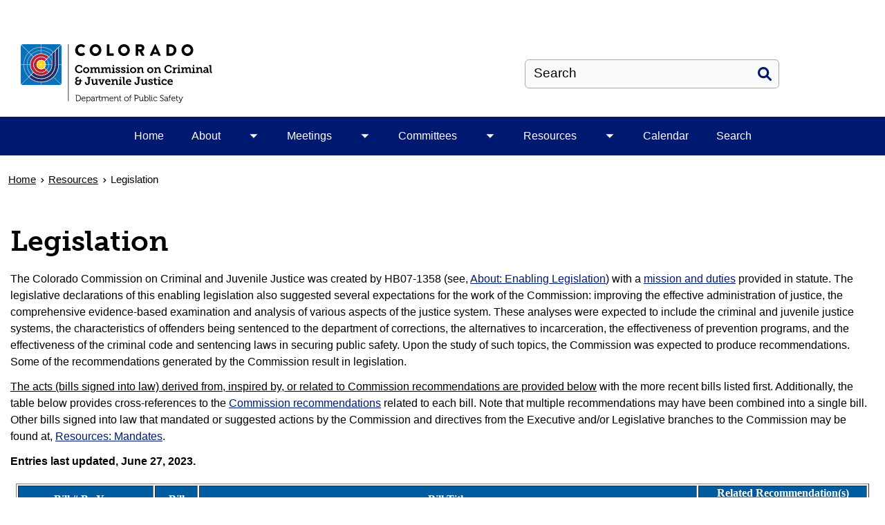

--- FILE ---
content_type: text/html; charset=UTF-8
request_url: https://ccjj.colorado.gov/ccjj-leg
body_size: 8125
content:
<!DOCTYPE html>
<html  lang="en" dir="ltr" prefix="content: http://purl.org/rss/1.0/modules/content/  dc: http://purl.org/dc/terms/  foaf: http://xmlns.com/foaf/0.1/  og: http://ogp.me/ns#  rdfs: http://www.w3.org/2000/01/rdf-schema#  schema: http://schema.org/  sioc: http://rdfs.org/sioc/ns#  sioct: http://rdfs.org/sioc/types#  skos: http://www.w3.org/2004/02/skos/core#  xsd: http://www.w3.org/2001/XMLSchema# ">
  <head>
    <script src="https://use.typekit.net/vvp7pty.js"></script>
    <script>try{Typekit.load({ async: true });}catch(e){}</script>
    <meta charset="utf-8" />
<noscript><style>form.antibot * :not(.antibot-message) { display: none !important; }</style>
</noscript><meta name="description" content="p { line-height: 1 } The Colorado Commission on Criminal and Juvenile Justice was created by HB07-1358 (see, About: Enabling Legislation) with a mission and duties provided in statute. The legislative declarations of this enabling legislation also suggested several expectations for the work of the Commission: improving the effective administration of justice, the comprehensive evidence-based examination and analysis of various aspects of the justice system." />
<link rel="canonical" href="https://ccjj.colorado.gov/ccjj-leg" />
<meta name="robots" content="index, follow" />
<meta name="Generator" content="Drupal 10 (https://www.drupal.org)" />
<meta name="MobileOptimized" content="width" />
<meta name="HandheldFriendly" content="true" />
<meta name="viewport" content="width=device-width, initial-scale=1.0" />
<link rel="icon" href="/themes/custom/ci_xy/favicon.ico" type="image/vnd.microsoft.icon" />

    <title>Legislation | Commission on Criminal &amp; Juvenile Justice</title>

        
    <link rel="stylesheet" media="all" href="/sites/ccjj/files/css/css_ppWdVVV8QkakImPvNyXfnElp7e2E2vzY6n11OFG0OKw.css?delta=0&amp;language=en&amp;theme=ci_xy&amp;include=[base64]" />
<link rel="stylesheet" media="all" href="/sites/ccjj/files/css/css_wk4ZLGd8l3q3c05g7f71tOzqMu0sHKEvgTB_cckSIpA.css?delta=1&amp;language=en&amp;theme=ci_xy&amp;include=[base64]" />
<link rel="stylesheet" media="all" href="/sites/ccjj/files/css/css_Apn5EN0yJeC_sWrqbc7ycelQie8McT6nWcKpjMGk8hU.css?delta=2&amp;language=en&amp;theme=ci_xy&amp;include=[base64]" />

    <script type="application/json" data-drupal-selector="drupal-settings-json">{"path":{"baseUrl":"\/","pathPrefix":"","currentPath":"node\/10049","currentPathIsAdmin":false,"isFront":false,"currentLanguage":"en"},"pluralDelimiter":"\u0003","suppressDeprecationErrors":true,"gtag":{"tagId":"G-9L6Q42L658","consentMode":true,"otherIds":[],"events":[],"additionalConfigInfo":[]},"ajaxPageState":{"libraries":"[base64]","theme":"ci_xy","theme_token":null},"ajaxTrustedUrl":{"\/search\/search":true},"ckeditorAccordion":{"accordionStyle":{"collapseAll":1,"keepRowsOpen":1,"animateAccordionOpenAndClose":1,"openTabsWithHash":1,"allowHtmlInTitles":0}},"bootstrap":{"forms_has_error_value_toggle":1,"popover_enabled":1,"popover_animation":1,"popover_auto_close":1,"popover_container":"body","popover_content":"","popover_delay":"0","popover_html":0,"popover_placement":"right","popover_selector":"","popover_title":"","popover_trigger":"click","tooltip_enabled":1,"tooltip_animation":1,"tooltip_container":"body","tooltip_delay":"0","tooltip_html":0,"tooltip_placement":"auto left","tooltip_selector":"","tooltip_trigger":"hover"},"TBMegaMenu":{"TBElementsCounter":{"column":null},"theme":"ci_xy","3e30a170-0dee-4768-86f8-44c4763d7fd7":{"arrows":"1"}},"googlePSE":{"language":"en","displayWatermark":0},"user":{"uid":0,"permissionsHash":"16fef1d7244d11ceec2d097909e3f4b9e0197cef284e6084a693557f96ac41fc"}}</script>
<script src="/sites/ccjj/files/js/js_uEaTUa38l-RBpE6WNn_-xJQbKSafZ0sPI0VgBpiuYEE.js?scope=header&amp;delta=0&amp;language=en&amp;theme=ci_xy&amp;include=[base64]"></script>
<script src="https://kit.fontawesome.com/29dcdba56a.js" defer crossorigin="anonymous"></script>
<script src="/modules/contrib/google_tag/js/gtag.js?t75bqh"></script>

  </head>
  <body class="path-node page-node-type-page has-glyphicons">
    <div class="site-wrapper">
      <a href="#main-content" class="visually-hidden focusable skip-link">
        Skip to main content
      </a>
      
        <div class="dialog-off-canvas-main-canvas" data-off-canvas-main-canvas>
    

<header>
    
  <div class="region region-co-branding">
    
    <div class="container">
        <section id="block-googletranslate" class="block block-block-content block-block-contentce2a82d9-2097-45f4-94d7-68d7607c4464 clearfix" aria-label="Site Translation">
  
    

      
            <div class="field field--name-body field--type-text-with-summary field--label-hidden field--item"><div id="google_translate_element">&nbsp;</div>
<script type="text/javascript">
function googleTranslateElementInit() {
  new google.translate.TranslateElement({pageLanguage: 'en'}, 'google_translate_element');
}
</script><script type="text/javascript" src="//translate.google.com/translate_a/element.js?cb=googleTranslateElementInit"></script></div>
      
  </section>


    </div>
  </div>

      <div class="header">
    <div class="row">
      <div class="container">
        <div class="col-sm-7">
            <div class="region region-global-header">
                  <a class="header__logo navbar-btn" href="/" aria-label="Commission on Criminal &amp; Juvenile Justice" title="Commission on Criminal &amp; Juvenile Justice" rel="home">
        <img class="header__logo--image" src="/sites/ccjj/files/ccjj.svg" alt="Commission on Criminal &amp; Juvenile Justice" />
      </a>
      
  </div>

        </div>
        <div class="col-sm-5">
          <div class="header__search googlesearch">
            <div class="search-block-form google-cse block block-search block-search-form-block" data-drupal-selector="search-block-form" id="block-searchform" role="search">
  
    
      <form action="/search/search" method="get" id="search-block-form" accept-charset="UTF-8">
  <div class="form-item js-form-item form-type-search js-form-type-search form-item-keys js-form-item-keys form-no-label form-group">
      <label for="edit-keys" class="control-label sr-only">Search</label>
  
  
  <div class="input-group"><input title="Enter the terms you wish to search for." data-drupal-selector="edit-keys" class="form-search form-control" placeholder="Search" type="search" id="edit-keys" name="keys" value="" size="40" maxlength="128" data-toggle="tooltip" /><span class="input-group-btn"><button  type="submit" value="Search" class="button js-form-submit form-submit btn" >Search</button></span></div>

  
  
  </div>
<div class="form-actions form-group js-form-wrapper form-wrapper" data-drupal-selector="edit-actions" id="edit-actions"></div>

</form>

  </div>

          </div>
        </div>
      </div>
    </div>
  </div>
  

                                                                          <div class="top-nav-wrapper">
          <div class="top-nav color__brand-dark-blue">
            <div class="container">
                                                                                                                                                                                                                                                                                                                                                                                                                                                                                                                                                                                                                                                                                                <div class="region region-navigation">
    <section id="block-ci-xy-mainnavigation" class="block block-tb-megamenu block-tb-megamenu-menu-blockmain clearfix">
  
    

      <nav  class="tbm tbm-main tbm-arrows" id="3e30a170-0dee-4768-86f8-44c4763d7fd7" data-breakpoint="1200" aria-label="Main">
      <button class="tbm-button" type="button">
      <div class="tbm-button-hamburger-menu-text">Menu</div>
      <span class="tbm-button-container">
        <span></span>
        <span></span>
        <span></span>
        <span></span>
      </span>
    </button>
    <div class="tbm-collapse ">
    <ul  class="tbm-nav level-0 items-7" >
                      
  <li  class="tbm-item level-1" aria-level="1">
      <div class="tbm-link-container color__brand-dark-blue">
            <a href="/home" class="tbm-link level-1">
                Home
          </a>
            </div>
    
</li>

                        
  <li  class="tbm-item level-1 tbm-item--has-dropdown" aria-level="1">
      <div class="tbm-link-container color__brand-dark-blue">
            <a href="/ccjj-about" class="tbm-link level-1">
                About
          </a>
                <button aria-controls="menu-item-e555c6a11740ac2b6202b2482a541d9d" aria-expanded="off" class="tbm-submenu-toggle  always-show color__brand-dark-blue"> <span class="visually-hidden">Toggle About  submenu</span></button>
          </div>
    <div  class="tbm-submenu tbm-item-child tbm-has-width" style="width: 290px;" id="menu-item-e555c6a11740ac2b6202b2482a541d9d">
      <div class="color__brand-dark-blue">
  <div  class="tbm-row">
          <div  class="tbm-column span12">
  <div class="tbm-column-inner">
               <ul  class="tbm-subnav level-1 items-5">
                      
  <li  class="tbm-item level-2" aria-level="2">
      <div class="tbm-link-container color__brand-dark-blue">
            <a href="/ccjj-creation" class="tbm-link level-2">
                Enabling Legislation
          </a>
            </div>
    
</li>

                      
  <li  class="tbm-item level-2" aria-level="2">
      <div class="tbm-link-container color__brand-dark-blue">
            <a href="/ccjj-bylaws-policy" class="tbm-link level-2">
                Bylaws and Protocol
          </a>
            </div>
    
</li>

                      
  <li  class="tbm-item level-2" aria-level="2">
      <div class="tbm-link-container color__brand-dark-blue">
            <a href="/ccjj-structure" class="tbm-link level-2">
                Structure
          </a>
            </div>
    
</li>

                      
  <li  class="tbm-item level-2" aria-level="2">
      <div class="tbm-link-container color__brand-dark-blue">
            <a href="/ccjj-members" class="tbm-link level-2">
                Members
          </a>
            </div>
    
</li>

                      
  <li  class="tbm-item level-2" aria-level="2">
      <div class="tbm-link-container color__brand-dark-blue">
            <a href="/ccjj-staff" class="tbm-link level-2">
                Staff
          </a>
            </div>
    
</li>

  </ul>

      </div>
</div>

      </div>
</div>
  </div>

</li>

                        
  <li  class="tbm-item level-1 tbm-item--has-dropdown" aria-level="1">
      <div class="tbm-link-container color__brand-dark-blue">
            <a href="/ccjj-meetings" class="tbm-link level-1">
                Meetings
          </a>
                <button aria-controls="menu-item-50a573d10cb828b97df34dc37096c39c" aria-expanded="off" class="tbm-submenu-toggle  always-show color__brand-dark-blue"> <span class="visually-hidden">Toggle Meetings  submenu</span></button>
          </div>
    <div  class="tbm-submenu tbm-item-child tbm-has-width" style="width: 290px;" id="menu-item-50a573d10cb828b97df34dc37096c39c">
      <div class="color__brand-dark-blue">
  <div  class="tbm-row">
          <div  class="tbm-column span12">
  <div class="tbm-column-inner">
               <ul  class="tbm-subnav level-1 items-5">
                      
  <li  class="tbm-item level-2" aria-level="2">
      <div class="tbm-link-container color__brand-dark-blue">
            <a href="/meetings-2023" class="tbm-link level-2">
                Meetings: 2023
          </a>
            </div>
    
</li>

                      
  <li  class="tbm-item level-2" aria-level="2">
      <div class="tbm-link-container color__brand-dark-blue">
            <a href="/meetings/meetings-2022" class="tbm-link level-2">
                Meetings: 2022
          </a>
            </div>
    
</li>

                      
  <li  class="tbm-item level-2" aria-level="2">
      <div class="tbm-link-container color__brand-dark-blue">
            <a href="/ccjj-mtgs2021" class="tbm-link level-2">
                Meetings: 2021
          </a>
            </div>
    
</li>

                      
  <li  class="tbm-item level-2" aria-level="2">
      <div class="tbm-link-container color__brand-dark-blue">
            <a href="/ccjj-mtgs2020" class="tbm-link level-2">
                Meetings: 2020
          </a>
            </div>
    
</li>

                      
  <li  class="tbm-item level-2" aria-level="2">
      <div class="tbm-link-container color__brand-dark-blue">
            <a href="/ccjj-mtgs-archive" class="tbm-link level-2">
                Meetings: 2008 - 2019
          </a>
            </div>
    
</li>

  </ul>

      </div>
</div>

      </div>
</div>
  </div>

</li>

                        
  <li  class="tbm-item level-1 tbm-item--has-dropdown" aria-level="1">
      <div class="tbm-link-container color__brand-dark-blue">
            <a href="/ccjj-committees" class="tbm-link level-1">
                Committees
          </a>
                <button aria-controls="menu-item-deab3635d81e363f927d625e93c08b70" aria-expanded="off" class="tbm-submenu-toggle  always-show color__brand-dark-blue"> <span class="visually-hidden">Toggle Committees  submenu</span></button>
          </div>
    <div  class="tbm-submenu tbm-item-child tbm-has-width" style="width: 290px;" id="menu-item-deab3635d81e363f927d625e93c08b70">
      <div class="color__brand-dark-blue">
  <div  class="tbm-row">
          <div  class="tbm-column span12">
  <div class="tbm-column-inner">
               <ul  class="tbm-subnav level-1 items-1">
                      
  <li  class="tbm-item level-2" aria-level="2">
      <div class="tbm-link-container color__brand-dark-blue">
            <a href="/ccjj-prevcomm" class="tbm-link level-2">
                Previous &amp; Sunset Committees
          </a>
            </div>
    
</li>

  </ul>

      </div>
</div>

      </div>
</div>
  </div>

</li>

                                
  <li  class="tbm-item level-1 tbm-item--has-dropdown active active-trail" aria-level="1">
      <div class="tbm-link-container color__brand-dark-blue">
            <a href="/ccjj-resources" class="tbm-link level-1 active-trail">
                Resources
          </a>
                <button aria-controls="menu-item-1bc7615ac323de3763db7bec2152d18c" aria-expanded="off" class="tbm-submenu-toggle  always-show color__brand-dark-blue"> <span class="visually-hidden">Toggle Resources  submenu</span></button>
          </div>
    <div  class="tbm-submenu tbm-item-child tbm-has-width" style="width: 290px;" id="menu-item-1bc7615ac323de3763db7bec2152d18c">
      <div class="color__brand-dark-blue">
  <div  class="tbm-row">
          <div  class="tbm-column span12">
  <div class="tbm-column-inner">
               <ul  class="tbm-subnav level-1 items-6">
                      
  <li  class="tbm-item level-2" aria-level="2">
      <div class="tbm-link-container color__brand-dark-blue">
            <a href="/ccjj-mandates" class="tbm-link level-2">
                Mandates
          </a>
            </div>
    
</li>

                      
  <li  class="tbm-item level-2" aria-level="2">
      <div class="tbm-link-container color__brand-dark-blue">
            <a href="/ccjj-reports" class="tbm-link level-2">
                Reports
          </a>
            </div>
    
</li>

                      
  <li  class="tbm-item level-2" aria-level="2">
      <div class="tbm-link-container color__brand-dark-blue">
            <a href="/ccjj-recs" class="tbm-link level-2">
                Recommendations
          </a>
            </div>
    
</li>

                              
  <li  class="tbm-item level-2 active active-trail" aria-level="2">
      <div class="tbm-link-container color__brand-dark-blue">
            <a href="/ccjj-leg" class="tbm-link level-2 active-trail">
                Legislation
          </a>
            </div>
    
</li>

                      
  <li  class="tbm-item level-2" aria-level="2">
      <div class="tbm-link-container color__brand-dark-blue">
            <a href="/ccjj-dmc" class="tbm-link level-2">
                Disproportionate Minority Contact
          </a>
            </div>
    
</li>

                      
  <li  class="tbm-item level-2" aria-level="2">
      <div class="tbm-link-container color__brand-dark-blue">
            <a href="/ccjj-readings" class="tbm-link level-2">
                Readings
          </a>
            </div>
    
</li>

  </ul>

      </div>
</div>

      </div>
</div>
  </div>

</li>

                      
  <li  class="tbm-item level-1" aria-level="1">
      <div class="tbm-link-container color__brand-dark-blue">
            <a href="/ccjj-calendar" class="tbm-link level-1">
                Calendar
          </a>
            </div>
    
</li>

                      
  <li  class="tbm-item level-1" aria-level="1">
      <div class="tbm-link-container color__brand-dark-blue">
            <a href="/ccjj-search" class="tbm-link level-1">
                Search
          </a>
            </div>
    
</li>

  </ul>

      </div>
  </nav>

<script>
if (window.matchMedia("(max-width: 1200px)").matches) {
  document.getElementById("3e30a170-0dee-4768-86f8-44c4763d7fd7").classList.add('tbm--mobile');
}


</script>

  </section>


  </div>

            </div>
          </div>
        </div>
      </header>


<div style="display:none;">
  0
</div>

  

  <div id="xyBackground">

    <main tabindex="-1" class="main-container container js-quickedit-main-content">

      



      <div class="row">
                              <nav aria-label="Breadcrumb">
    <ol class="breadcrumb">
              <li >
                      <a href="/">Home</a>
                  </li>
              <li >
                      <a href="/ccjj-resources">Resources</a>
                  </li>
              <li  class="active">
                      <span aria-current="page">Legislation</span>
                  </li>
          </ol>
  </nav>


                <div id="main-content"></div>

                                    <div class="col-sm-12">
                      <div class="region region-header">
      
  <h1>
Legislation
</h1>


  </div>

                </div>
                                      <div class="wrap">
                                                <section class="col-sm-12">
                                                              <div class="highlighted">  <div class="region region-highlighted">
    <div data-drupal-messages-fallback class="hidden"></div>

  </div>
</div>
                                                                                                                        
                                                                          

  <div class="region region-content" >
      
<div about="/ccjj-leg" typeof="schema:WebPage" class="page full clearfix">

  
      <span property="schema:name" content="Legislation" class="hidden"></span>


  
  <div>
    
            <div property="schema:text" class="field field--name-body field--type-text-with-summary field--label-hidden field--item"><style type="text/css">p { line-height: 1 }
</style>
<p>The Colorado Commission on Criminal and Juvenile Justice was created by HB07-1358 (see,&nbsp;<a href="/ccjj-creation">About: Enabling Legislation</a>) with a <a href="/ccjj-about">mission and duties</a> provided in statute. The legislative declarations of this enabling legislation also suggested several expectations for the work of the Commission: improving the effective administration of justice, the comprehensive evidence-based examination and analysis of various aspects of the justice system. These analyses were expected to include the criminal and juvenile justice systems, the characteristics of offenders being sentenced to the department of corrections, the alternatives to incarceration, the effectiveness of prevention programs, and&nbsp;the effectiveness of the criminal code and sentencing laws in securing public safety. Upon the study of such topics, the Commission was expected to produce recommendations. Some of the recommendations generated by the Commission result in legislation.</p>

<p><u>The acts (bills signed into law) derived from, inspired by, or related to Commission recommendations are provided below</u> with the more recent bills listed first. Additionally, the table below provides cross-references to the <a href="/ccjj-recs">Commission recommendations</a> related to each bill. Note that multiple recommendations may have been combined into a single bill. Other bills signed into law that mandated or suggested actions by the Commission and directives from the Executive and/or Legislative branches to the Commission may be found at,&nbsp;<a href="/ccjj-mandates">Resources: Mandates</a>.</p>

<p><strong>Entries last updated, June 27, 2023.</strong></p>

<p><iframe frameborder="0" height="500" src="https://cdpsdocs.state.co.us/ccjj/Resources/Leg/Bills.html" title="CCJJ-related Legislation" width="100%"></iframe></p>

<p>&nbsp;</p>
</div>
      
  </div>

</div>


  </div>

                          </section>
                                  </div>
      </div>
    </main>
  </div>
<footer>
                  <div class="footer__content-footer color__grey-sand">
              <div class="container">
                    <div class="region region-footer">
    <section id="block-blockmainfooter" class="block block-block-content block-block-content8e0f4fc5-1848-4e37-892d-08efb5472307 clearfix">
  
    

      
      <div>


    


  


<div class="paragraph paragraph--type--bp-columns paragraph--view-mode--default paragraph--width--full">
  <div class="paragraph__column ">
    <div class="paragraph__column--container-wrapper">
  <div class="container"><div class="paragraph--type--bp-columns__2col">
      


    
    
        
    
    
    

    
    
    
    
    
    

        <div class="paragraph__card paragraph paragraph--type--card-basic card_no-border paragraph--view-mode--default">
            <div class="paragraph__column">
                <div class="paragraph__title title_color   ">
                    <h3 class="mt-0 mb-0">
                        
                    </h3>
                </div>
                
            <div class="field field--name-field-card-body field--type-text-long field--label-hidden field--item"><p class="text-align-left"><a aria-label="link to main CDPS website" href="https://publicsafety.colorado.gov/"><img alt="CDPS Logo and link to main CDPS website" border="0" src="https://cdpsdocs.state.co.us/ccjj/Images/cdps_color_2020.png"></a></p>
</div>
      
                
            </div>
    </div>

    </div><div class="paragraph--type--bp-columns__2col">
      


    
    
        
    
    
    

    
    
    
    
    
    

        <div class="paragraph__card paragraph paragraph--type--card-basic card_no-border paragraph--view-mode--default">
            <div class="paragraph__column">
                <div class="paragraph__title title_color   ">
                    <h3 class="mt-0 mb-0">
                        
                    </h3>
                </div>
                
            <div class="field field--name-field-card-body field--type-text-long field--label-hidden field--item"><ul style="list-style:none">
	<li class="text-align-right" style="display:inline-block"><a href="http://www.colorado.gov/">Colorado.gov</a> |&nbsp;</li>
	<li class="text-align-right" style="display:inline-block"><a href="https://www.colorado.gov/governor/">Governor's Office</a>&nbsp;|&nbsp;</li>
	<li class="text-align-right" style="display:inline-block"><a href="http://leg.colorado.gov/">CO General Assembly</a> |&nbsp;</li>
	<li class="text-align-right" style="display:inline-block"><a href="https://www.courts.state.co.us/">CO Judicial Branch</a></li>
</ul>

<p>&nbsp;</p>
</div>
      
                
            </div>
    </div>

    </div></div>
</div>
  </div>
</div>

</div>
      <div>








<div class="paragraph paragraph--type--bp-columns paragraph--view-mode--default">
  <div class="paragraph__column ">
    <div class="paragraph__column--container-wrapper">
  <div class="container"><div class="paragraph--type--bp-columns__1col">
      


    
    
        
    
    
    

    
    
    
    
    
    

        <div class="paragraph__card paragraph paragraph--type--card-basic card_no-border paragraph--view-mode--default">
            <div class="paragraph__column">
                <div class="paragraph__title title_color   ">
                    <h3 class="mt-0 mb-0">
                        
                    </h3>
                </div>
                
            <div class="field field--name-field-card-body field--type-text-long field--label-hidden field--item"><p style="line-height:1.5;"><em><span style="line-height:1.5;">The State of Colorado is committed to providing equitable access to our services to all Coloradans - </span></em><a href="https://publicsafety.colorado.gov/accessibility-interpretation-and-translation-support"><em><span style="line-height:1.5;">View the Accessibility, Interpretation &amp; Translation Support page</span></em></a><em><span style="line-height:1.5;">. To report digital accessibility barriers or request accommodations, complete the C</span></em><a href="https://docs.google.com/forms/d/e/1FAIpQLSeeSal2rwKWY9GENoDL9DBEgYihkBJkIGK0fzjozvrDzhzVDg/viewform"><em><span style="line-height:1.5;">DPS Issue Reporting, Accommodation and Translation Request Webform</span></em></a><em><span style="line-height:1.5;"> and/or email: <a href="mailto:cdps_dcj_pio@state.co.us">cdps_dcj_pio@state.co.us</a>.</span></em></p></div>
      
                
            </div>
    </div>

    </div></div>
</div>
  </div>
</div>

</div>
      <div>








<div class="paragraph paragraph--type--bp-columns paragraph--view-mode--default">
  <div class="paragraph__column ">
    <div class="paragraph__column--container-wrapper">
  <div class="container"><div class="paragraph--type--bp-columns__1col">
      


    
    

    
    
    <div class="paragraph paragraph--type--card-open-embed paragraph--view-mode--default">
                <div class="paragraph__column">          
            
  <div class="field field--name-field-open-embed field--type-text-long field--label-visually_hidden">
              <div class="field--item"><style>
/* Fix: Line height does not meet minimum requirement */
p, body, ul {
    line-height: 1.5 !important;
}


/* Fix: Color contrast does not meet minimum requirement - Increase color contrast for buttons */
.btn-default,
.btn-slate.bg-color,
.btn-slate.border-color {
    color: #000000 !important;
    background-color: #C9C9C9 !important;
    border-color: #000000 !important;
    border: 0.0625rem solid #000000 !important;
}
.btn-default:hover, 
.btn-default:focus,
.btn-default:visited,
.btn-slate.bg-color:hover, 
.btn-slate.bg-color:focus,
.btn-slate.bg-color:visited,
.btn-slate.border-color:hover,
.btn-slate.border-color:focus,
.btn-slate.border-color:visited {
    color: #ffffff !important;
    background-color: #000000 !important;
}
.btn-success,
.btn-tree-green.bg-color,
.btn-tree-green.border-color {
    color: #000000 !important;
    background-color: #B5E3C3 !important;
    border-color: #000000 !important;
    border: 0.0625rem solid #000000 !important;
}
.btn-success:hover, 
.btn-success:focus,
.btn-success:visited,
.btn-tree-green.bg-color:hover,
.btn-tree-green.bg-color:focus,
.btn-tree-green.bg-color:visited,
.btn-tree-green.border-color:hover,
.btn-tree-green.border-color:focus,
.btn-tree-green.border-color:visited
 {
    color: #ffffff !important;
    background-color: #245D38 !important;
    border-color: #245D38 !important;
    border: 0.0625rem solid #245D38 !important;
}
.btn-info,
.btn-blue-steel,
.btn-blue-steel.bg-color,
.btn-blue-steel.border-color {
    color: #000000 !important;
    background-color: #93BCD2 !important;
    border-color: #000000 !important;
    border: 0.0625rem solid #000000 !important;
}
.btn-info:hover,
.btn-info:focus,
.btn-info:visited,
.btn-blue-steel.bg-color:hover, 
.btn-blue-steel.bg-color:focus,
.btn-blue-steel.bg-color:visited,
.btn-blue-steel.border-color:hover,
.btn-blue-steel.border-color:focus,
.btn-blue-steel.border-color:visited {
    background-color: #305C73 !important;
    color: #ffffff !important;
    border-color: #305C73 !important;
    border: 0.0625rem solid #305C73 !important;
}
.btn-warning,
.btn-yellow,
.btn-yellow.bg-color,
.btn-yellow.border-color {
    color: #000000 !important;
    background-color: #FFEFA8 !important;
    border-color: #000000 !important;
   border: 0.0625rem solid #000000 !important;
}
.btn-warning:hover,
.btn-warning:focus,
.btn-warning:visited,
.btn-yellow.bg-color:hover, 
.btn-yellow.bg-color:focus,
.btn-yellow.bg-color:visited,
.btn-yellow.border-color:hover,
.btn-yellow.border-color:focus,
.btn-yellow.border-color:visited {
    color: #000000 !important;
    background-color: #FFD000 !important;
    border-color: #000000 !important;
    border: 0.0625rem solid #000000 !important;
}
.btn-danger,
.btn-red,
.btn-red.bg-color,
.btn-red.border-color  {
    color: #000000 !important;
    background-color: #FFB8C7 !important;
    border-color: #000000 !important;
    border: 0.0625rem solid #000000 !important;
}
.btn-danger:hover,
.btn-danger:focus,
.btn-danger:visited,
.btn-red.bg-color:hover, 
.btn-red.bg-color:focus,
.btn-red.bg-color:visited,
.btn-red.border-color:hover,
.btn-red.border-color:focus,
.btn-red.border-color:visited {
    color: #ffffff !important;
    background-color: #AD0026 !important;
    border-color: #AD0026 !important;
    border: 0.0625rem solid #AD0026 !important;
}
/* Fix: Increase color contrast of search bar placeholder in header */
::placeholder {
  color: #000000 !important;
  opacity: 1; /* Firefox */
}
:-ms-input-placeholder { /* Internet Explorer 10-11 */
 color: #000000 !important;
}
::-ms-input-placeholder { /* Microsoft Edge */
 color: #000000 !important;
}
/* Fix: Page does not start with a level 1 heading - Remove navbar h2 tag breaking heading sequence order */
nav h2 {
    display: none !important;
}
</style>
</div>
          </div>

        </div>
            </div>  

    </div></div>
</div>
  </div>
</div>

</div>
  
  </section>


  </div>

                  <div style="display:none">
                    <p>placeholder</p>
                    </div>

              </div>
          </div>
          
          <div class="global__footer-color color__grey-sand">
          <div class="footer__global-footer">
              <div class="container">
                  <div class="row">
                      <div class="col-lg-9">
                          <ul class="footer__global-footer--links">
                              <li>&#169; 2026 State of Colorado</li>
                              <li><a href="https://data.colorado.gov/stories/s/fjyf-bdat">Transparency Online</a></li>
                              <li><a href="https://www.colorado.gov/general-notices">General Notices</a></li>
                          </ul>
                      </div>
                      <div class="col-lg-3">
                          <div class="footer__logo">
                              <a class="logo--cogov" aria-label="Colorado Official State Web Portal" href="https://www.colorado.gov">Colorado Official State Web Portal</a>
                          </div>
                      </div>
                  </div>
              </div>
          </div>
      </div>
  </footer>



  </div>

      <div id="disable_messages-debug-div" style="display:none;">
      <pre></pre>
    </div>

    </div>
    <script src="/sites/ccjj/files/js/js_R73btl3IfzdjN7h_wt1Nr_P3ohyh-ecOKl6cmXtIpK8.js?scope=footer&amp;delta=0&amp;language=en&amp;theme=ci_xy&amp;include=[base64]"></script>
<script src="/modules/contrib/ckeditor_accordion/js/accordion.frontend.min.js?t75bqh"></script>
<script src="/sites/ccjj/files/js/js_QZ4oq-3Q1AXS7j3j0ZcPCtCQLQfPdcjp9Xz1tBPlqlU.js?scope=footer&amp;delta=2&amp;language=en&amp;theme=ci_xy&amp;include=[base64]"></script>

    <script type="text/javascript">
      /*<![CDATA[*/
      (function() {
      var sz = document.createElement('script'); sz.type = 'text/javascript'; sz.async = true;
      sz.src = 'https://siteimproveanalytics.com/js/siteanalyze_6340083.js';
      var s = document.getElementsByTagName('script')[0]; s.parentNode.insertBefore(sz, s);
      })();
      /*]]>*/
    </script>
  </body>
  </html>


--- FILE ---
content_type: text/html
request_url: https://cdpsdocs.state.co.us/ccjj/Resources/Leg/Bills.html
body_size: 66716
content:
<html>
<head><title>Legislation</title></head>
<body>
<table border=1>
<tr bgcolor='#005B9F'><th width='16%'><span style='color: #ffffff'><strong>Bill # By Year</span></th><th width='5%'><span style='color: #ffffff'>Bill</span></th><th width='59%'><span style='color: #ffffff'>Bill Title</span></th><th width='20%'><span style='color: #ffffff'>Related Recommendation(s)<br>&amp; Document</span></th></tr>
<tr><td bgcolor='#72a1d7' colspan=4><strong>2023<strong></td><tr>
<tr><td>House Bill 2023-1292</td><td align='center'><a href='https://cdpsdocs.state.co.us/ccjj/Resources/Leg/2023/HB23-1292.pdf' target='_blank' rel='noopener noreferrer' ><img src='https://cdpsdocs.state.co.us/ccjj/Images/adobe.gif'></a></td><td><div>Revisions of Enhanced Sentencing Provisions</div></td><td align='center'>FY23-SR04 <a href='https://cdpsdocs.state.co.us/ccjj/Meetings/2023/2023-03-10_RecFY23-SR04-b.pdf' target='_blank' rel='noopener noreferrer' ><img src='https://cdpsdocs.state.co.us/ccjj/Images/adobe.gif'></a><br>FY13-CS03 <a href='https://cdpsdocs.state.co.us/ccjj/Meetings/2012/2012-10-12_CSTFRec_ExtrRisk_FY13-CS3.pdf' target='_blank' rel='noopener noreferrer' ><img src='https://cdpsdocs.state.co.us/ccjj/Images/adobe.gif'></a></td></tr>
<tr><td>House Bill 2023-1293</td><td align='center'><a href='https://cdpsdocs.state.co.us/ccjj/Resources/Leg/2023/HB23-1293.pdf' target='_blank' rel='noopener noreferrer' ><img src='https://cdpsdocs.state.co.us/ccjj/Images/adobe.gif'></a></td><td><div>Reclassification of Selected Felony Crimes</div></td><td align='center'>FY23-SR03 <a href='https://cdpsdocs.state.co.us/ccjj/Meetings/2023/2023-01-27_RecFY23-SR03-b.pdf' target='_blank' rel='noopener noreferrer' ><img src='https://cdpsdocs.state.co.us/ccjj/Images/adobe.gif'></a></td></tr>
<tr><td>Senate Bill 2023-097</td><td align='center'><a href='https://cdpsdocs.state.co.us/ccjj/Resources/Leg/2023/SB23-097.pdf' target='_blank' rel='noopener noreferrer' ><img src='https://cdpsdocs.state.co.us/ccjj/Images/adobe.gif'></a></td><td><div>Eliminate Value Basis regarding Motor Vehicle Theft</div></td><td align='center'>FY23-SR02 <a href='https://cdpsdocs.state.co.us/ccjj/Meetings/2023/2023-01-27_RecFY23-SR02-b.pdf' target='_blank' rel='noopener noreferrer' ><img src='https://cdpsdocs.state.co.us/ccjj/Images/adobe.gif'></a></td></tr>
<tr><td bgcolor='#72a1d7' colspan=4><strong>2022<strong></td><tr>
<tr><td>House Bill 2022-1229</td><td align='center'><a href='https://cdpsdocs.state.co.us/ccjj/Resources/Leg/2022/HB22-1229.pdf' target='_blank' rel='noopener noreferrer' ><img src='https://cdpsdocs.state.co.us/ccjj/Images/adobe.gif'></a></td><td><div>Adopt clean-up provisions to Senate Bill 21-271 which enacted the 2021 recommendations of the Colorado Commission on Criminal and Juvenile Justice.</div>

<div>(Note: This &quot;clean-up&quot; bill was not initiated by CCJJ, but reflected continuing work by CCJJ and colloborating entities, agencies and legislators.)</div></td><td align='center'>This bill revised elements of statute related to <a href="https://cdpsdocs.state.co.us/ccjj/Resources/Leg/2021/SB21-271.pdf" target='_blank' rel='noopener noreferrer'>SB 21-271</a>  related to CCJJ <a href="https://cdpsdocs.state.co.us/ccjj/Meetings/2021/2021-04-09_RecFY21-SR01-b.pdf" target='_blank' rel='noopener noreferrer'>Rec FY21-SR #1</a>.</td></tr>
<tr><td>House Bill 2022-1257</td><td align='center'><a href='https://cdpsdocs.state.co.us/ccjj/Resources/Leg/2022/HB22-1257.pdf' target='_blank' rel='noopener noreferrer' ><img src='https://cdpsdocs.state.co.us/ccjj/Images/adobe.gif'></a></td><td><div>The adoption of 2022 recommendations of the Colorado Criminal and Juvenile Justice Commission regarding sentencing provisions for offenses</div></td><td align='center'>FY22-SR01 <a href='https://cdpsdocs.state.co.us/ccjj/Meetings/2021/2021-12-10_RecFY22-SR01-b.pdf' target='_blank' rel='noopener noreferrer' ><img src='https://cdpsdocs.state.co.us/ccjj/Images/adobe.gif'></a><br>FY22-SR05 <a href='https://cdpsdocs.state.co.us/ccjj/Meetings/2022/2022-01-14_RecFY22-SR05-b.pdf' target='_blank' rel='noopener noreferrer' ><img src='https://cdpsdocs.state.co.us/ccjj/Images/adobe.gif'></a><br>FY22-SR06 <a href='https://cdpsdocs.state.co.us/ccjj/Meetings/2022/2022-01-28_RecFY22-SR06-b.pdf' target='_blank' rel='noopener noreferrer' ><img src='https://cdpsdocs.state.co.us/ccjj/Images/adobe.gif'></a><br>FY22-SR07 <a href='https://cdpsdocs.state.co.us/ccjj/Meetings/2022/2022-01-28_RecFY22-SR07-b.pdf' target='_blank' rel='noopener noreferrer' ><img src='https://cdpsdocs.state.co.us/ccjj/Images/adobe.gif'></a><br>FY22-SR08 <a href='https://cdpsdocs.state.co.us/ccjj/Meetings/2022/2022-01-28_RecFY22-SR08-b.pdf' target='_blank' rel='noopener noreferrer' ><img src='https://cdpsdocs.state.co.us/ccjj/Images/adobe.gif'></a><br>FY22-SR09 <a href='https://cdpsdocs.state.co.us/ccjj/Meetings/2022/2022-02-11_RecFY22-SR09-b.pdf' target='_blank' rel='noopener noreferrer' ><img src='https://cdpsdocs.state.co.us/ccjj/Images/adobe.gif'></a></td></tr>
<tr><td>Senate Bill 2022-018</td><td align='center'><a href='https://cdpsdocs.state.co.us/ccjj/Resources/Leg/2022/SB22-018.pdf' target='_blank' rel='noopener noreferrer' ><img src='https://cdpsdocs.state.co.us/ccjj/Images/adobe.gif'></a></td><td><div>Expand the court reminder program<br>
(Note: This bill was not initiated by CCJJ, but included elements of a previous CCJJ recommendation.)</div></td><td align='center'>See also <a href="https://cdpsdocs.state.co.us/ccjj/Resources/Leg/2019/SB19-036.pdf" target='_blank' rel='noopener noreferrer'>SB 19-036</a>  related to CCJJ <a href="https://cdpsdocs.state.co.us/ccjj/Meetings/2018/2018-11-09_RecFY19-PR10-b.pdf" target='_blank' rel='noopener noreferrer'>Rec FY19-PR #10</a>.</td></tr>
<tr><td bgcolor='#72a1d7' colspan=4><strong>2021<strong></td><tr>
<tr><td>House Bill 2021-1214</td><td align='center'><a href='https://cdpsdocs.state.co.us/ccjj/Resources/Leg/2021/HB21-1214.pdf' target='_blank' rel='noopener noreferrer' ><img src='https://cdpsdocs.state.co.us/ccjj/Images/adobe.gif'></a></td><td><div>Increased eligibility for procedures to reduce collateral sanctions experienced by defendants, and, in connection therewith, making an appropriation.</div></td><td align='center'>FY20-DR01 <a href='https://cdpsdocs.state.co.us/ccjj/Meetings/2020/2020-07-10_RecFY20-DR01-b.pdf' target='_blank' rel='noopener noreferrer' ><img src='https://cdpsdocs.state.co.us/ccjj/Images/adobe.gif'></a></td></tr>
<tr><td>Senate Bill 2021-146</td><td align='center'><a href='https://cdpsdocs.state.co.us/ccjj/Resources/Leg/2021/SB21-146.pdf' target='_blank' rel='noopener noreferrer' ><img src='https://cdpsdocs.state.co.us/ccjj/Images/adobe.gif'></a></td><td><div>Measures to improve prison release outcomes, and, in connection therewith, making and reducing an appropriation.</div>

<div>(Note: This bill was not initiated by CCJJ, but included elements of a previous CCJJ recommendation.)</div></td><td align='center'>FY20-AD02 <a href='https://cdpsdocs.state.co.us/ccjj/Meetings/2020/2020-07-10_RecFY20-AD02-b.pdf' target='_blank' rel='noopener noreferrer' ><img src='https://cdpsdocs.state.co.us/ccjj/Images/adobe.gif'></a></td></tr>
<tr><td>Senate Bill 2021-153</td><td align='center'><a href='https://cdpsdocs.state.co.us/ccjj/Resources/Leg/2021/SB21-153.pdf' target='_blank' rel='noopener noreferrer' ><img src='https://cdpsdocs.state.co.us/ccjj/Images/adobe.gif'></a></td><td><div>A program to assist offenders with acquiring state-issued identification.</div>

<div>(Note: This bill was not initiated by CCJJ, but included elements of a previous CCJJ recommendation.)</div></td><td align='center'>See also <a href="https://cdpsdocs.state.co.us/ccjj/Resources/Leg/2009/SB09-006.pdf" target='_blank' rel='noopener noreferrer'>SB 09-006</a>  related to CCJJ <a href="https://cdpsdocs.state.co.us/ccjj/Meetings/2008/2008-12-01_CCJJAnnRpt-Recs.pdf#page=24" target='_blank' rel='noopener noreferrer'>Rec FY08-BP #50</a>.</td></tr>
<tr><td>Senate Bill 2021-271</td><td align='center'><a href='https://cdpsdocs.state.co.us/ccjj/Resources/Leg/2021/SB21-271.pdf' target='_blank' rel='noopener noreferrer' ><img src='https://cdpsdocs.state.co.us/ccjj/Images/adobe.gif'></a></td><td><div>Adoption of the 2021 recommendations of the Colorado Criminal and Juvenile Justice Commission regarding sentencing for offenses, and, in connection therewith, making an appropriation.</div></td><td align='center'>FY21-SR01 <a href='https://cdpsdocs.state.co.us/ccjj/Meetings/2021/2021-04-09_RecFY21-SR01-b.pdf' target='_blank' rel='noopener noreferrer' ><img src='https://cdpsdocs.state.co.us/ccjj/Images/adobe.gif'></a></td></tr>
<tr><td bgcolor='#72a1d7' colspan=4><strong>2020<strong></td><tr>
<tr><td>House Bill 2020-1393</td><td align='center'><a href='https://cdpsdocs.state.co.us/ccjj/Resources/Leg/2020/HB20-1393.pdf' target='_blank' rel='noopener noreferrer' ><img src='https://cdpsdocs.state.co.us/ccjj/Images/adobe.gif'></a></td><td><div>Expand the mental health diversion pilot programs to include more judicial districts.</div>

<div>(Note: This bill was not initiated by CCJJ, but revised statute related to previous bills and to a CCJJ recommendation. See SB19-211 and SB 18-249 below.)</div></td><td align='center'>This bill revised statute related to<br>
<a href="https://cdpsdocs.state.co.us/ccjj/Resources/Leg/2019/SB19-211.pdf" target='_blank' rel='noopener noreferrer'>SB 19-211</a> and <a href="https://cdpsdocs.state.co.us/ccjj/Resources/Leg/2018/SB18-249.pdf" target='_blank' rel='noopener noreferrer'>SB 18-249</a> and to CCJJ <a href="https://cdpsdocs.state.co.us/ccjj/Meetings/2018/2018-01-12_RecFY18-MH01-b.pdf" rel='noopener noreferrer' target='_blank' >Rec FY18-MH #01</a>.</td></tr>
<tr><td bgcolor='#72a1d7' colspan=4><strong>2019<strong></td><tr>
<tr><td>House Bill 2019-1263</td><td align='center'><a href='https://cdpsdocs.state.co.us/ccjj/Resources/Leg/2019/HB19-1263.pdf' target='_blank' rel='noopener noreferrer' ><img src='https://cdpsdocs.state.co.us/ccjj/Images/adobe.gif'></a></td><td><div>Offense Level for Controlled Substance Possession</div>

<div>(Note: This bill was not initiated by CCJJ, but included elements of a previous CCJJ recommendation.)</div></td><td align='center'>FY13-DP03 <a href='https://cdpsdocs.state.co.us/ccjj/Meetings/2012/2012-11-09_DPTFRecs_FY13-DP1-7.pdf#page=13' target='_blank' rel='noopener noreferrer' ><img src='https://cdpsdocs.state.co.us/ccjj/Images/adobe.gif'></a></td></tr>
<tr><td>House Bill 2019-1297</td><td align='center'><a href='https://cdpsdocs.state.co.us/ccjj/Resources/Leg/2019/HB19-1297.pdf' target='_blank' rel='noopener noreferrer' ><img src='https://cdpsdocs.state.co.us/ccjj/Images/adobe.gif'></a></td><td><div>Jail Capacity Data Collection</div>

<div>(Note: This bill was not initiated by CCJJ, but included elements of a previous CCJJ recommendation.)</div></td><td align='center'>FY13-BL04 <a href='https://cdpsdocs.state.co.us/ccjj/Meetings/2012/2012-10-12_BLRec_FY13-BL1-4.pdf#page=8' target='_blank' rel='noopener noreferrer' ><img src='https://cdpsdocs.state.co.us/ccjj/Images/adobe.gif'></a></td></tr>
<tr><td>House Bill 2019-1331</td><td align='center'><a href='https://cdpsdocs.state.co.us/ccjj/Resources/Leg/2019/HB19-1331.pdf' target='_blank' rel='noopener noreferrer' ><img src='https://cdpsdocs.state.co.us/ccjj/Images/adobe.gif'></a></td><td><div>Remove Limitation on Evidence-based Practices Implementation For Capacity Resource Center Collaboration</div>

<div>(Note: This bill was not initiated by CCJJ, but modified a previous CCJJ bill.)</div></td><td align='center'>This bill modified<br><a href="https://cdpsdocs.state.co.us/ccjj/Resources/Leg/2013/HB13-1129.pdf" target='_blank' rel='noopener noreferrer'>HB 13-1129</a>  related to CCJJ <a href="https://cdpsdocs.state.co.us/ccjj/Meetings/2012/2012-06-15_EPICRec_FY13-EPIC1.pdf" rel='noopener noreferrer' target='_blank' >Rec FY13-EPIC #01</a>.</td></tr>
<tr><td>Senate Bill 2019-036</td><td align='center'><a href='https://cdpsdocs.state.co.us/ccjj/Resources/Leg/2019/SB19-036.pdf' target='_blank' rel='noopener noreferrer' ><img src='https://cdpsdocs.state.co.us/ccjj/Images/adobe.gif'></a></td><td><div>State Court Administrator Reminder Program</div>

<div>(Note: This bill was not initiated by CCJJ, but included elements of a previous CCJJ recommendation.)</div></td><td align='center'>FY19-PR10 <a href='https://cdpsdocs.state.co.us/ccjj/Meetings/2018/2018-11-09_RecFY19-PR10-b.pdf' target='_blank' rel='noopener noreferrer' ><img src='https://cdpsdocs.state.co.us/ccjj/Images/adobe.gif'></a></td></tr>
<tr><td>Senate Bill 2019-211</td><td align='center'><a href='https://cdpsdocs.state.co.us/ccjj/Resources/Leg/2019/SB19-211.pdf' target='_blank' rel='noopener noreferrer' ><img src='https://cdpsdocs.state.co.us/ccjj/Images/adobe.gif'></a></td><td><div>Changes to the Mental Health Criminal Justice Diversion Programs</div>

<div>(Note: This bill was not initiated by CCJJ, but modified a previous CCJJ bill.)</div></td><td align='center'>This bill modified<br><a href="https://cdpsdocs.state.co.us/ccjj/Resources/Leg/2018/SB18-249.pdf" target='_blank' rel='noopener noreferrer'>SB 18-249</a>  related to CCJJ <a href="https://cdpsdocs.state.co.us/ccjj/Meetings/2018/2018-01-12_RecFY18-MH01-b.pdf" rel='noopener noreferrer' target='_blank' >Rec FY18-MH #01</a>.</td></tr>
<tr><td bgcolor='#72a1d7' colspan=4><strong>2018<strong></td><tr>
<tr><td>House Bill 2018-1040</td><td align='center'><a href='https://cdpsdocs.state.co.us/ccjj/Resources/Leg/2018/HB18-1040.pdf' target='_blank' rel='noopener noreferrer' ><img src='https://cdpsdocs.state.co.us/ccjj/Images/adobe.gif'></a></td><td><div>Incentives for Provision of Sex Offender Services in the Department of Corrections</div>

<div>(Note: This bill was not initiated by CCJJ, but addressed a previous CCJJ recommendation.)</div></td><td align='center'>FY12-SO10 <a href='https://cdpsdocs.state.co.us/ccjj/Meetings/2011/2011-10-14_SOTFRecs_FY12-SO02-13.pdf#page=2' target='_blank' rel='noopener noreferrer' ><img src='https://cdpsdocs.state.co.us/ccjj/Images/adobe.gif'></a></td></tr>
<tr><td>House Bill 2018-1251</td><td align='center'><a href='https://cdpsdocs.state.co.us/ccjj/Resources/Leg/2018/HB18-1251.pdf' target='_blank' rel='noopener noreferrer' ><img src='https://cdpsdocs.state.co.us/ccjj/Images/adobe.gif'></a></td><td><div>Measures to Improve the Efficiency of the Community Corrections Transition Placements</div>

<div>(Note: This bill was not initiated by CCJJ, but included elements of a previous CCJJ recommendation.)</div></td><td align='center'>FY17-CC02 <a href='https://cdpsdocs.state.co.us/ccjj/Meetings/2016/2016-12-09_CCJJ_RecFY17-CC02-b.pdf' target='_blank' rel='noopener noreferrer' ><img src='https://cdpsdocs.state.co.us/ccjj/Images/adobe.gif'></a></td></tr>
<tr><td>House Bill 2018-1287</td><td align='center'><a href='https://cdpsdocs.state.co.us/ccjj/Resources/Leg/2018/HB18-1287.pdf' target='_blank' rel='noopener noreferrer' ><img src='https://cdpsdocs.state.co.us/ccjj/Images/adobe.gif'></a></td><td><div>The Extension of the Repeal of the Colorado Commission on Criminal and Juvenile Justice</div>

<div>(Note: Also, see the page, About: Enabling Legislation.)</div></td><td align='center'>FY18-CCJJ01 <a href='https://cdpsdocs.state.co.us/ccjj/Meetings/2017/2017-11-09_RecFY18-CCJJ01-b.pdf' target='_blank' rel='noopener noreferrer' ><img src='https://cdpsdocs.state.co.us/ccjj/Images/adobe.gif'></a></td></tr>
<tr><td>House Bill 2018-1344</td><td align='center'><a href='https://cdpsdocs.state.co.us/ccjj/Resources/Leg/2018/HB18-1344.pdf' target='_blank' rel='noopener noreferrer' ><img src='https://cdpsdocs.state.co.us/ccjj/Images/adobe.gif'></a></td><td><div>Relief from Collateral Consequences of Criminal Actions</div></td><td align='center'>FY17-RE01 <a href='https://cdpsdocs.state.co.us/ccjj/Meetings/2017/2017-06-09_RecFY17-RE01-b.pdf' target='_blank' rel='noopener noreferrer' ><img src='https://cdpsdocs.state.co.us/ccjj/Images/adobe.gif'></a></td></tr>
<tr><td>House Bill 2018-1418</td><td align='center'><a href='https://cdpsdocs.state.co.us/ccjj/Resources/Leg/2018/HB18-1418.pdf' target='_blank' rel='noopener noreferrer' ><img src='https://cdpsdocs.state.co.us/ccjj/Images/adobe.gif'></a></td><td><div>The Use of Criminal Convictions in Employment</div></td><td align='center'>FY17-RE03 <a href='https://cdpsdocs.state.co.us/ccjj/Meetings/2017/2017-06-09_RecFY17-RE03-b.pdf' target='_blank' rel='noopener noreferrer' ><img src='https://cdpsdocs.state.co.us/ccjj/Images/adobe.gif'></a></td></tr>
<tr><td>Senate Bill 2018-154</td><td align='center'><a href='https://cdpsdocs.state.co.us/ccjj/Resources/Leg/2018/SB18-154.pdf' target='_blank' rel='noopener noreferrer' ><img src='https://cdpsdocs.state.co.us/ccjj/Images/adobe.gif'></a></td><td><div>A Requirement for a Local Juvenile Services Planning Committee to Devise a Plan to Manage Dually Identified Crossover Youth</div></td><td align='center'>FY17-JCC01 <a href='https://cdpsdocs.state.co.us/ccjj/Meetings/2017/2017-07-14_RecFY17-JCC01-b.pdf' target='_blank' rel='noopener noreferrer' ><img src='https://cdpsdocs.state.co.us/ccjj/Images/adobe.gif'></a><br>FY17-JCC02 <a href='https://cdpsdocs.state.co.us/ccjj/Meetings/2017/2017-07-14_RecFY17-JCC02-b.pdf' target='_blank' rel='noopener noreferrer' ><img src='https://cdpsdocs.state.co.us/ccjj/Images/adobe.gif'></a></td></tr>
<tr><td>Senate Bill 2018-249</td><td align='center'><a href='https://cdpsdocs.state.co.us/ccjj/Resources/Leg/2018/SB18-249.pdf' target='_blank' rel='noopener noreferrer' ><img src='https://cdpsdocs.state.co.us/ccjj/Images/adobe.gif'></a></td><td><div>Establishing Alternative Programs in the Criminal Justice System to Divert Individuals with a Mental Health Condition to Community Treatment</div>

<div>(Note: This bill was not initiated by CCJJ, but, during the legislative process, was completely revised to reflect all the elements of an existing CCJJ recommendation.)</div></td><td align='center'>FY18-MH01 <a href='https://cdpsdocs.state.co.us/ccjj/Meetings/2018/2018-01-12_RecFY18-MH01-b.pdf' target='_blank' rel='noopener noreferrer' ><img src='https://cdpsdocs.state.co.us/ccjj/Images/adobe.gif'></a></td></tr>
<tr><td bgcolor='#72a1d7' colspan=4><strong>2017<strong></td><tr>
<tr><td>House Bill 2017-1147</td><td align='center'><a href='https://cdpsdocs.state.co.us/ccjj/Resources/Leg/2017/HB17-1147.pdf' target='_blank' rel='noopener noreferrer' ><img src='https://cdpsdocs.state.co.us/ccjj/Images/adobe.gif'></a></td><td><div>Defining the Purposes of Community Corrections</div></td><td align='center'>FY17-CC01 <a href='https://cdpsdocs.state.co.us/ccjj/Meetings/2016/2016-12-09_CCJJ_RecFY17-CC01-b.pdf' target='_blank' rel='noopener noreferrer' ><img src='https://cdpsdocs.state.co.us/ccjj/Images/adobe.gif'></a></td></tr>
<tr><td>House Bill 2017-1308</td><td align='center'><a href='https://cdpsdocs.state.co.us/ccjj/Resources/Leg/2016/HB17-1308.pdf' target='_blank' rel='noopener noreferrer' ><img src='https://cdpsdocs.state.co.us/ccjj/Images/adobe.gif'></a></td><td><div>Allowing Individualized Conditions of Parole</div></td><td align='center'>FY16-RE01 <a href='https://cdpsdocs.state.co.us/ccjj/Meetings/2016/2016-06-10_CCJJ_RecFY16-RE01-b.pdf' target='_blank' rel='noopener noreferrer' ><img src='https://cdpsdocs.state.co.us/ccjj/Images/adobe.gif'></a></td></tr>
<tr><td>House Bill 2017-1330</td><td align='center'><a href='https://cdpsdocs.state.co.us/ccjj/Resources/Leg/2017/HB17-1330.pdf' target='_blank' rel='noopener noreferrer' ><img src='https://cdpsdocs.state.co.us/ccjj/Images/adobe.gif'></a></td><td><div>Certain Convictions and Limits on Adjudication as a Habitual Criminal</div>

<div>(Note: This bill was not initiated by CCJJ, but modified a previous CCJJ bill.)</div></td><td align='center'>This bill modified <a href="https://cdpsdocs.state.co.us/ccjj/Resources/Leg/2012/HB12-1213.pdf" target='_blank' rel='noopener noreferrer'>HB 12-1213</a>  related to CCJJ <a href="https://cdpsdocs.state.co.us/ccjj/Meetings/2012/2012-01-13_CSTFRec_HabEsc_FY12-CS1.pdf" target='_blank' rel='noopener noreferrer'>Rec FY12-CS #01</a>.</td></tr>
<tr><td>Senate Bill 2017-207</td><td align='center'><a href='https://cdpsdocs.state.co.us/ccjj/Resources/Leg/2017/SB17-207.pdf' target='_blank' rel='noopener noreferrer' ><img src='https://cdpsdocs.state.co.us/ccjj/Images/adobe.gif'></a></td><td><div>Strengthen Colorado's Statewide Response to Behavioral Health Crises</div></td><td align='center'>FY17-MH01 <a href='https://cdpsdocs.state.co.us/ccjj/Meetings/2017/2017-01-13_RecFY17-MH01-b.pdf' target='_blank' rel='noopener noreferrer' ><img src='https://cdpsdocs.state.co.us/ccjj/Images/adobe.gif'></a><br>FY17-MH02 <a href='https://cdpsdocs.state.co.us/ccjj/Meetings/2017/2017-01-13_RecFY17-MH02-b.pdf' target='_blank' rel='noopener noreferrer' ><img src='https://cdpsdocs.state.co.us/ccjj/Images/adobe.gif'></a></td></tr>
<tr><td bgcolor='#72a1d7' colspan=4><strong>2016<strong></td><tr>
<tr><td>House Bill 2016-1215</td><td align='center'><a href='https://cdpsdocs.state.co.us/ccjj/Resources/Leg/2016/HB16-1215.pdf' target='_blank' rel='noopener noreferrer' ><img src='https://cdpsdocs.state.co.us/ccjj/Images/adobe.gif'></a></td><td><div>Changing the Statutory Purposes of Parole to Successfully Reintegrate Parolees into Society by Providing Enhanced Supportive Services</div></td><td align='center'>FY16-MP01 <a href='https://cdpsdocs.state.co.us/ccjj/Meetings/2015/2015-11-13_MPSubc_RecFY16-MP01_ParolePurposes-b.pdf' target='_blank' rel='noopener noreferrer' ><img src='https://cdpsdocs.state.co.us/ccjj/Images/adobe.gif'></a></td></tr>
<tr><td bgcolor='#72a1d7' colspan=4><strong>2015<strong></td><tr>
<tr><td>House Bill 2015-1022</td><td align='center'><a href='https://cdpsdocs.state.co.us/ccjj/Resources/Leg/2015/HB15-1022.pdf' target='_blank' rel='noopener noreferrer' ><img src='https://cdpsdocs.state.co.us/ccjj/Images/adobe.gif'></a></td><td><div>Creating a Petty Ticket Issued to Juveniles for Certain Minor Offenses and the Conditions for a Petty Offense Contract</div></td><td align='center'>FY15-JJ01 <a href='https://cdpsdocs.state.co.us/ccjj/Meetings/2014/2014-05-09_CCJJ_RecFY15-JJ1-PettyTicket-b.pdf' target='_blank' rel='noopener noreferrer' ><img src='https://cdpsdocs.state.co.us/ccjj/Images/adobe.gif'></a></td></tr>
<tr><td>House Bill 2015-1072</td><td align='center'><a href='https://cdpsdocs.state.co.us/ccjj/Resources/Leg/2015/HB15-1072.pdf' target='_blank' rel='noopener noreferrer' ><img src='https://cdpsdocs.state.co.us/ccjj/Images/adobe.gif'></a></td><td><div>Describes Harassment through an Interactive Electronic Medium <br>
(Note: This bill is related to efforts by the CCJJ and its Cyberbullying Subcommittee in response to a letter of request from the General Assembly.) </div></td><td align='center'>The letter of request is available at,
<a href="https://www.colorado.gov/pacific/ccjj/ccjj-mandates" target='_blank' rel='noopener noreferrer'>Resources: Mandates</a>.</td></tr>
<tr><td>House Bill 2015-1203</td><td align='center'><a href='https://cdpsdocs.state.co.us/ccjj/Resources/Leg/2015/HB15-1203.pdf' target='_blank' rel='noopener noreferrer' ><img src='https://cdpsdocs.state.co.us/ccjj/Images/adobe.gif'></a></td><td><div>Corrections to Earned Time Provisions for Certain Offenders Serving Life Sentences as Habitual Offenders</div></td><td align='center'>FY14-CS02 <a href='https://cdpsdocs.state.co.us/ccjj/Meetings/2013/2013-11-08_CCJJ_RecFY14-CS2_HabCrim-EarnedTime-b.pdf' target='_blank' rel='noopener noreferrer' ><img src='https://cdpsdocs.state.co.us/ccjj/Images/adobe.gif'></a></td></tr>
<tr><td bgcolor='#72a1d7' colspan=4><strong>2014<strong></td><tr>
<tr><td>House Bill 2014-1266</td><td align='center'><a href='https://cdpsdocs.state.co.us/ccjj/Resources/Leg/2014/HB14-1266.pdf' target='_blank' rel='noopener noreferrer' ><img src='https://cdpsdocs.state.co.us/ccjj/Images/adobe.gif'></a></td><td>Penalties for Certain Value-Based Offenses</td><td align='center'>FY14-CS01 <a href='https://cdpsdocs.state.co.us/ccjj/Meetings/2013/2013-11-08_CCJJ_RecFY14-CS1_Value-BasedCrimes-b.pdf' target='_blank' rel='noopener noreferrer' ><img src='https://cdpsdocs.state.co.us/ccjj/Images/adobe.gif'></a><br>FY14-CS03 <a href='https://cdpsdocs.state.co.us/ccjj/Meetings/2014/2014-02-14_CCJJ_RecFY14-CS3_MotVehTheft-b.pdf' target='_blank' rel='noopener noreferrer' ><img src='https://cdpsdocs.state.co.us/ccjj/Images/adobe.gif'></a></td></tr>
<tr><td>House Bill 2014-1355</td><td align='center'><a href='https://cdpsdocs.state.co.us/ccjj/Resources/Leg/2014/HB14-1355.pdf' target='_blank' rel='noopener noreferrer' ><img src='https://cdpsdocs.state.co.us/ccjj/Images/adobe.gif'></a></td><td><div><font size=3>Department of Corrections Re-Entry Initiatives for Successful Integration of Adult Offenders into the Community.</font></div>

<div><font size=3>(Note: This bill was not initiated by CCJJ, but addresses several CCJJ Recommendations from FY 2008.)</font></div></td><td align='center'></td></tr>
<tr><td>Senate Bill 2014-129</td><td align='center'><a href='https://cdpsdocs.state.co.us/ccjj/Resources/Leg/2014/SB14-129.pdf' target='_blank' rel='noopener noreferrer' ><img src='https://cdpsdocs.state.co.us/ccjj/Images/adobe.gif'></a></td><td>Changes to Criminal Provisions Related to Marijuana</td><td align='center'>FY14-DP01 <a href='https://cdpsdocs.state.co.us/ccjj/Meetings/2013/2013-11-08_CCJJ_RecFY14-DP1_ARIDE-b.pdf' target='_blank' rel='noopener noreferrer' ><img src='https://cdpsdocs.state.co.us/ccjj/Images/adobe.gif'></a><br>FY14-DP02 <a href='https://cdpsdocs.state.co.us/ccjj/Meetings/2013/2013-11-08_CCJJ_RecFY14-DP2_MJOpenContainer-b.pdf' target='_blank' rel='noopener noreferrer' ><img src='https://cdpsdocs.state.co.us/ccjj/Images/adobe.gif'></a><br>FY14-DP03 <a href='https://cdpsdocs.state.co.us/ccjj/Meetings/2013/2013-11-08_CCJJ_RecFY14-DP3_PreventionFunding-b.pdf' target='_blank' rel='noopener noreferrer' ><img src='https://cdpsdocs.state.co.us/ccjj/Images/adobe.gif'></a><br>FY14-DP04 <a href='https://cdpsdocs.state.co.us/ccjj/Meetings/2013/2013-11-08_CCJJ_RecFY14-DP4_MIP-b.pdf' target='_blank' rel='noopener noreferrer' ><img src='https://cdpsdocs.state.co.us/ccjj/Images/adobe.gif'></a></td></tr>
<tr><td>Senate Bill 2014-163</td><td align='center'><a href='https://cdpsdocs.state.co.us/ccjj/Resources/Leg/2014/SB14-163.pdf' target='_blank' rel='noopener noreferrer' ><img src='https://cdpsdocs.state.co.us/ccjj/Images/adobe.gif'></a></td><td><div>Clarifying Changes to Provisions Related to the Sentencing of Persons Convicted of Drug Crimes.</div>

<div>(Note: This bill is related to and provided clarifying changes to a previous CCJJ-derived bill on drug sentencing, Senate Bill 13-250.) </div></td><td align='center'>See Recommendation
<a href="https://cdpsdocs.state.co.us/ccjj/Meetings/2012/2012-11-09_DPTFRecs_FY13-DP1-7.pdf#page=1" target='_blank' rel='noopener noreferrer'>Rec FY13-DP #01</a>.</td></tr>
<tr><td>Senate Bill 2014-212</td><td align='center'><a href='https://cdpsdocs.state.co.us/ccjj/Resources/Leg/2014/SB14-212.pdf' target='_blank' rel='noopener noreferrer' ><img src='https://cdpsdocs.state.co.us/ccjj/Images/adobe.gif'></a></td><td><div>Clarifying Changes to the Provisions Related to Best Practices in Bond Setting.</div>

<div>(Note: This bill was not initiated by CCJJ, but clarifies a previous CCJJ bill, HB 13-1236, on evidenced-based bond practices.)</div></td><td align='center'>See Recommendations
<a href="https://cdpsdocs.state.co.us/ccjj/Meetings/2012/2012-10-12_BLRec_FY13-BL1-4.pdf#page=1" target='_blank' rel='noopener noreferrer'>FY13-BL #01</a>, <a href="https://cdpsdocs.state.co.us/ccjj/Meetings/2012/2012-10-12_BLRec_FY13-BL1-4.pdf#page=4" target='_blank' rel='noopener noreferrer'>FY13-BL #02</a>, & <a href="https://cdpsdocs.state.co.us/ccjj/Meetings/2012/2012-10-12_BLRec_FY13-BL1-4.pdf#page=6" target='_blank' rel='noopener noreferrer'>FY13-BL #03</a>.</td></tr>
<tr><td>Senate Bill 2014-215</td><td align='center'><a href='https://cdpsdocs.state.co.us/ccjj/Resources/Leg/2014/SB14-215.pdf' target='_blank' rel='noopener noreferrer' ><img src='https://cdpsdocs.state.co.us/ccjj/Images/adobe.gif'></a></td><td><div>The Disposition of Moneys Collected by the State in Connection with the Legal Marijuana Industry </div>

<div>(Note: This bill was not initiated by CCJJ, but includes elements of a CCJJ recommendation.)</div></td><td align='center'>FY12-D05 <a href='https://cdpsdocs.state.co.us/ccjj/Meetings/2011/2011-11-18_DPTFRecs_FY12-D1-5-b.pdf#page=4' target='_blank' rel='noopener noreferrer' ><img src='https://cdpsdocs.state.co.us/ccjj/Images/adobe.gif'></a></td></tr>
<tr><td bgcolor='#72a1d7' colspan=4><strong>2013<strong></td><tr>
<tr><td>House Bill 2013-1021</td><td align='center'><a href='https://cdpsdocs.state.co.us/ccjj/Resources/Leg/2013/HB13-1021.pdf' target='_blank' rel='noopener noreferrer' ><img src='https://cdpsdocs.state.co.us/ccjj/Images/adobe.gif'></a></td><td>Compliance with Compulsory School Attendance, Limits on Detention for Truancy, and�Education Services in Juvenile Detention Facilities</td><td align='center'>FY13-JJ02 <a href='https://cdpsdocs.state.co.us/ccjj/Meetings/2012/2012-07-13_JJTFRec_Truancy_FY13-JJ2.pdf' target='_blank' rel='noopener noreferrer' ><img src='https://cdpsdocs.state.co.us/ccjj/Images/adobe.gif'></a><br>FY13-JJ01 <a href='https://cdpsdocs.state.co.us/ccjj/Meetings/2012/2012-07-13_JJTFRec_GED_FY13-JJ1.pdf' target='_blank' rel='noopener noreferrer' ><img src='https://cdpsdocs.state.co.us/ccjj/Images/adobe.gif'></a><br>FY12-JJ01 <a href='https://cdpsdocs.state.co.us/ccjj/Meetings/2012/2012-01-13_JJTFRec-FY12-JJ1.pdf' target='_blank' rel='noopener noreferrer' ><img src='https://cdpsdocs.state.co.us/ccjj/Images/adobe.gif'></a></td></tr>
<tr><td>House Bill 2013-1129</td><td align='center'><a href='https://cdpsdocs.state.co.us/ccjj/Resources/Leg/2013/HB13-1129.pdf' target='_blank' rel='noopener noreferrer' ><img src='https://cdpsdocs.state.co.us/ccjj/Images/adobe.gif'></a></td><td>Creation of the Evidence-Based Practices Implementation for Capacity Center</td><td align='center'>FY13-EPIC01 <a href='https://cdpsdocs.state.co.us/ccjj/Meetings/2012/2012-06-15_EPICRec_FY13-EPIC1.pdf' target='_blank' rel='noopener noreferrer' ><img src='https://cdpsdocs.state.co.us/ccjj/Images/adobe.gif'></a></td></tr>
<tr><td>House Bill 2013-1156</td><td align='center'><a href='https://cdpsdocs.state.co.us/ccjj/Resources/Leg/2013/HB13-1156.pdf' target='_blank' rel='noopener noreferrer' ><img src='https://cdpsdocs.state.co.us/ccjj/Images/adobe.gif'></a></td><td>Creation of an Adult Diversion Program</td><td align='center'>FY13-CS04 <a href='https://cdpsdocs.state.co.us/ccjj/Meetings/2012/2012-11-09_CSTFRec_Pretrial_FY13-CS4.pdf' target='_blank' rel='noopener noreferrer' ><img src='https://cdpsdocs.state.co.us/ccjj/Images/adobe.gif'></a></td></tr>
<tr><td>House Bill 2013-1160</td><td align='center'><a href='https://cdpsdocs.state.co.us/ccjj/Resources/Leg/2013/HB13-1160.pdf' target='_blank' rel='noopener noreferrer' ><img src='https://cdpsdocs.state.co.us/ccjj/Images/adobe.gif'></a></td><td>Clarify and Consolidate Theft Offenses and Revise Theft Offense Sentencing Options</td><td align='center'>FY13-CS01 <a href='https://cdpsdocs.state.co.us/ccjj/Meetings/2012/2012-07-13_CSTFRec_Theft_FY13-CS1.pdf' target='_blank' rel='noopener noreferrer' ><img src='https://cdpsdocs.state.co.us/ccjj/Images/adobe.gif'></a><br>FY13-CS02 <a href='https://cdpsdocs.state.co.us/ccjj/Meetings/2012/2012-07-13_CSTFRec_Theft_FY13-CS2.pdf' target='_blank' rel='noopener noreferrer' ><img src='https://cdpsdocs.state.co.us/ccjj/Images/adobe.gif'></a></td></tr>
<tr><td>House Bill 2013-1236</td><td align='center'><a href='https://cdpsdocs.state.co.us/ccjj/Resources/Leg/2013/HB13-1236.pdf' target='_blank' rel='noopener noreferrer' ><img src='https://cdpsdocs.state.co.us/ccjj/Images/adobe.gif'></a></td><td><div>Evidence-Based Practices regarding Pre-Trial Release from Custody</div></td><td align='center'>FY13-BL01 <a href='https://cdpsdocs.state.co.us/ccjj/Meetings/2012/2012-10-12_BLRec_FY13-BL1-4.pdf#page=1' target='_blank' rel='noopener noreferrer' ><img src='https://cdpsdocs.state.co.us/ccjj/Images/adobe.gif'></a><br>FY13-BL02 <a href='https://cdpsdocs.state.co.us/ccjj/Meetings/2012/2012-10-12_BLRec_FY13-BL1-4.pdf#page=4' target='_blank' rel='noopener noreferrer' ><img src='https://cdpsdocs.state.co.us/ccjj/Images/adobe.gif'></a><br>FY13-BL03 <a href='https://cdpsdocs.state.co.us/ccjj/Meetings/2012/2012-10-12_BLRec_FY13-BL1-4.pdf#page=6' target='_blank' rel='noopener noreferrer' ><img src='https://cdpsdocs.state.co.us/ccjj/Images/adobe.gif'></a></td></tr>
<tr><td>House Bill 2013-1325</td><td align='center'><a href='https://cdpsdocs.state.co.us/ccjj/Resources/Leg/2013/HB13-1325.pdf' target='_blank' rel='noopener noreferrer' ><img src='https://cdpsdocs.state.co.us/ccjj/Images/adobe.gif'></a></td><td><div>Penalties for Driving Under the Influence of Alcohol or Drugs </div>

<div>(Note: House Bill 2013-1114 was introduced on January 18, 2013 and was &quot;postponed indefinitely&quot; on April 22. A duplicate bill was introduced May 2 as House Bill 2013-1325 and it passed May 7.)</div></td><td align='center'>FY11-D02 <a href='https://cdpsdocs.state.co.us/ccjj/Meetings/2010/2010-11-12_DPTFRecs_FY11-D1-18-b.pdf#page=2' target='_blank' rel='noopener noreferrer' ><img src='https://cdpsdocs.state.co.us/ccjj/Images/adobe.gif'></a><br>FY12-D02 <a href='https://cdpsdocs.state.co.us/ccjj/Meetings/2011/2011-11-18_DPTFRecs_FY12-D1-5-b.pdf#page=3' target='_blank' rel='noopener noreferrer' ><img src='https://cdpsdocs.state.co.us/ccjj/Images/adobe.gif'></a><br>FY13-DP07 <a href='https://cdpsdocs.state.co.us/ccjj/Meetings/2012/2012-11-09_DPTFRecs_FY13-DP1-7.pdf#page=21' target='_blank' rel='noopener noreferrer' ><img src='https://cdpsdocs.state.co.us/ccjj/Images/adobe.gif'></a></td></tr>
<tr><td>Senate Bill 2013-007</td><td align='center'><a href='https://cdpsdocs.state.co.us/ccjj/Resources/Leg/2013/SB13-007.pdf' target='_blank' rel='noopener noreferrer' ><img src='https://cdpsdocs.state.co.us/ccjj/Images/adobe.gif'></a></td><td><div>The Repeal Date of the Colorado Commission on Criminal and Juvenile Justice</div>

<div>(Note: Also, see the page, About: Enabling Legislation.)</div></td><td align='center'>FY13-CCJJ01 <a href='https://cdpsdocs.state.co.us/ccjj/Meetings/2012/2012-07-13_CCJJRec_Continuation_FY13-CCJJ1.pdf' target='_blank' rel='noopener noreferrer' ><img src='https://cdpsdocs.state.co.us/ccjj/Images/adobe.gif'></a></td></tr>
<tr><td>Senate Bill 2013-229</td><td align='center'><a href='https://cdpsdocs.state.co.us/ccjj/Resources/Leg/2013/SB13-229.pdf' target='_blank' rel='noopener noreferrer' ><img src='https://cdpsdocs.state.co.us/ccjj/Images/adobe.gif'></a></td><td><div>Criminal Omnibus Bill </div>

<div>(Note: Particular sections in the bill were derived from CCJJ recommendations:Section 5. Clarification of Juvenile Petition for Sex Offense De-Registration. Sections 9 &amp; 10. Clarify Offense Class for Specific Juvenile Escapes from Co</div></td><td align='center'>FY12-MOR01 <a href='https://cdpsdocs.state.co.us/ccjj/Meetings/2012/2012-01-13_MORRecs-FY12-MOR1and2.pdf' target='_blank' rel='noopener noreferrer' ><img src='https://cdpsdocs.state.co.us/ccjj/Images/adobe.gif'></a><br>FY13-JJ04 <a href='https://cdpsdocs.state.co.us/ccjj/Meetings/2012/2012-10-12_JJTFRecs_FY13-JJ3-4.pdf#page=3' target='_blank' rel='noopener noreferrer' ><img src='https://cdpsdocs.state.co.us/ccjj/Images/adobe.gif'></a></td></tr>
<tr><td>Senate Bill 2013-266</td><td align='center'><a href='https://cdpsdocs.state.co.us/ccjj/Resources/Leg/2013/SB13-266.pdf' target='_blank' rel='noopener noreferrer' ><img src='https://cdpsdocs.state.co.us/ccjj/Images/adobe.gif'></a></td><td><div>Create a Statewide Coordinated Mental Health Response System </div>

<div>(Note: This bill was not initiated by CCJJ, but includes elements of a CCJJ recommendation.)</div></td><td align='center'>FY08-GP21 <a href='https://cdpsdocs.state.co.us/ccjj/Meetings/2008/2008-12-01_CCJJAnnRpt-Recs.pdf#page=10' target='_blank' rel='noopener noreferrer' ><img src='https://cdpsdocs.state.co.us/ccjj/Images/adobe.gif'></a></td></tr>
<tr><td>Senate�Bill 2013-250</td><td align='center'><a href='https://cdpsdocs.state.co.us/ccjj/Resources/Leg/2013/SB13-250.pdf' target='_blank' rel='noopener noreferrer' ><img src='https://cdpsdocs.state.co.us/ccjj/Images/adobe.gif'></a></td><td>Changes to Sentencing of Persons Convicted of Drug Crimes</td><td align='center'>FY13-DP01 <a href='https://cdpsdocs.state.co.us/ccjj/Meetings/2012/2012-11-09_DPTFRecs_FY13-DP1-7.pdf#page=1' target='_blank' rel='noopener noreferrer' ><img src='https://cdpsdocs.state.co.us/ccjj/Images/adobe.gif'></a></td></tr>
<tr><td bgcolor='#72a1d7' colspan=4><strong>2012<strong></td><tr>
<tr><td>House Bill 2012-1213</td><td align='center'><a href='https://cdpsdocs.state.co.us/ccjj/Resources/Leg/2012/HB12-1213.pdf' target='_blank' rel='noopener noreferrer' ><img src='https://cdpsdocs.state.co.us/ccjj/Images/adobe.gif'></a></td><td>Penalty for Escape from Specific Facilities</td><td align='center'>FY12-CS01 <a href='https://cdpsdocs.state.co.us/ccjj/Meetings/2012/2012-01-13_CSTFRec_HabEsc_FY12-CS1.pdf' target='_blank' rel='noopener noreferrer' ><img src='https://cdpsdocs.state.co.us/ccjj/Images/adobe.gif'></a></td></tr>
<tr><td>House Bill 2012-1310</td><td align='center'><a href='https://cdpsdocs.state.co.us/ccjj/Resources/Leg/2012/HB12-1310.pdf' target='_blank' rel='noopener noreferrer' ><img src='https://cdpsdocs.state.co.us/ccjj/Images/adobe.gif'></a></td><td><div>Changes to Statutory Provisions related to Criminal Proceedings </div>

<div>(Note: Several criminal justice bills were appended to this bill. See Sections 35 for an item related to a CCJJ recommendation.)</div></td><td align='center'>FY11-SO19 <a href='https://cdpsdocs.state.co.us/ccjj/Meetings/2010/2010-12-10_SOTFRecs_FY11-SO1-19-b.pdf#page=8' target='_blank' rel='noopener noreferrer' ><img src='https://cdpsdocs.state.co.us/ccjj/Images/adobe.gif'></a><br>FY12-D01 <a href='https://cdpsdocs.state.co.us/ccjj/Meetings/2011/2011-11-18_DPTFRecs_FY12-D1-5-b.pdf#page=1' target='_blank' rel='noopener noreferrer' ><img src='https://cdpsdocs.state.co.us/ccjj/Images/adobe.gif'></a></td></tr>
<tr><td>House Bill 2012-1346</td><td align='center'><a href='https://cdpsdocs.state.co.us/ccjj/Resources/Leg/2012/HB12-1346.pdf' target='_blank' rel='noopener noreferrer' ><img src='https://cdpsdocs.state.co.us/ccjj/Images/adobe.gif'></a></td><td>Sex Offender Registration (Offenders with No Fixed Residence)</td><td align='center'>FY12-SO01 <a href='https://cdpsdocs.state.co.us/ccjj/Meetings/2011/2011-11-18_SOTFRecs_FY12-SO1and15-a.pdf#page=1' target='_blank' rel='noopener noreferrer' ><img src='https://cdpsdocs.state.co.us/ccjj/Images/adobe.gif'></a><br>FY12-SO16 <a href='https://cdpsdocs.state.co.us/ccjj/Meetings/2011/2011-12-09_SOTFRecs_FY12-SO16.pdf' target='_blank' rel='noopener noreferrer' ><img src='https://cdpsdocs.state.co.us/ccjj/Images/adobe.gif'></a><br>FY11-SO06 <a href='https://cdpsdocs.state.co.us/ccjj/Meetings/2011/2011-02-11_SOTF-Recs.pdf#page=3' target='_blank' rel='noopener noreferrer' ><img src='https://cdpsdocs.state.co.us/ccjj/Images/adobe.gif'></a></td></tr>
<tr><td bgcolor='#72a1d7' colspan=4><strong>2011<strong></td><tr>
<tr><td>House Bill 2011-1064</td><td align='center'><a href='https://cdpsdocs.state.co.us/ccjj/Resources/Leg/2011/HB11-1064.pdf' target='_blank' rel='noopener noreferrer' ><img src='https://cdpsdocs.state.co.us/ccjj/Images/adobe.gif'></a></td><td>Parole Presumption Pilot Program for Certain Drug Offenders</td><td align='center'>FY11-D07 <a href='https://cdpsdocs.state.co.us/ccjj/Meetings/2010/2010-11-12_DPTFRecs_FY11-D1-18-b.pdf#page=7' target='_blank' rel='noopener noreferrer' ><img src='https://cdpsdocs.state.co.us/ccjj/Images/adobe.gif'></a></td></tr>
<tr><td>House Bill 2011-1138</td><td align='center'><a href='https://cdpsdocs.state.co.us/ccjj/Resources/Leg/2011/HB11-1138.pdf' target='_blank' rel='noopener noreferrer' ><img src='https://cdpsdocs.state.co.us/ccjj/Images/adobe.gif'></a></td><td><div>Sex Offender Management Board </div>

<div>(Note: The CCJJ monitored the development and progress of and provided feedback on the bill.)</div></td><td align='center'></td></tr>
<tr><td>House Bill 2011-1167</td><td align='center'><a href='https://cdpsdocs.state.co.us/ccjj/Resources/Leg/2011/HB11-1167.pdf' target='_blank' rel='noopener noreferrer' ><img src='https://cdpsdocs.state.co.us/ccjj/Images/adobe.gif'></a></td><td>Petition Process for the Sealing of Certain Drug Offenses</td><td align='center'>FY10-D53 <a href='https://cdpsdocs.state.co.us/ccjj/Meetings/2010/2010-10-01_CCJJAnnRpt.pdf#page=46' target='_blank' rel='noopener noreferrer' ><img src='https://cdpsdocs.state.co.us/ccjj/Images/adobe.gif'></a><br>FY11-D09 <a href='https://cdpsdocs.state.co.us/ccjj/Meetings/2010/2010-11-12_DPTFRecs_FY11-D1-18-b.pdf#page=10' target='_blank' rel='noopener noreferrer' ><img src='https://cdpsdocs.state.co.us/ccjj/Images/adobe.gif'></a><br>FY11-D10 <a href='https://cdpsdocs.state.co.us/ccjj/Meetings/2010/2010-11-12_DPTFRecs_FY11-D1-18-b.pdf#page=11' target='_blank' rel='noopener noreferrer' ><img src='https://cdpsdocs.state.co.us/ccjj/Images/adobe.gif'></a><br>FY11-D11 <a href='https://cdpsdocs.state.co.us/ccjj/Meetings/2010/2010-11-12_DPTFRecs_FY11-D1-18-b.pdf#page=12' target='_blank' rel='noopener noreferrer' ><img src='https://cdpsdocs.state.co.us/ccjj/Images/adobe.gif'></a><br>FY11-D12 <a href='https://cdpsdocs.state.co.us/ccjj/Meetings/2010/2010-11-12_DPTFRecs_FY11-D1-18-b.pdf#page=13' target='_blank' rel='noopener noreferrer' ><img src='https://cdpsdocs.state.co.us/ccjj/Images/adobe.gif'></a><br>FY11-D13 <a href='https://cdpsdocs.state.co.us/ccjj/Meetings/2010/2010-11-12_DPTFRecs_FY11-D1-18-b.pdf#page=14' target='_blank' rel='noopener noreferrer' ><img src='https://cdpsdocs.state.co.us/ccjj/Images/adobe.gif'></a><br>FY11-D14 <a href='https://cdpsdocs.state.co.us/ccjj/Meetings/2010/2010-11-12_DPTFRecs_FY11-D1-18-b.pdf#page=15' target='_blank' rel='noopener noreferrer' ><img src='https://cdpsdocs.state.co.us/ccjj/Images/adobe.gif'></a><br>FY11-D15 <a href='https://cdpsdocs.state.co.us/ccjj/Meetings/2010/2010-11-12_DPTFRecs_FY11-D1-18-b.pdf#page=16' target='_blank' rel='noopener noreferrer' ><img src='https://cdpsdocs.state.co.us/ccjj/Images/adobe.gif'></a><br>FY11-D16 <a href='https://cdpsdocs.state.co.us/ccjj/Meetings/2010/2010-11-12_DPTFRecs_FY11-D1-18-b.pdf#page=17' target='_blank' rel='noopener noreferrer' ><img src='https://cdpsdocs.state.co.us/ccjj/Images/adobe.gif'></a><br>FY11-D17 <a href='https://cdpsdocs.state.co.us/ccjj/Meetings/2010/2010-11-12_DPTFRecs_FY11-D1-18-b.pdf#page=18' target='_blank' rel='noopener noreferrer' ><img src='https://cdpsdocs.state.co.us/ccjj/Images/adobe.gif'></a><br>FY11-D18 <a href='https://cdpsdocs.state.co.us/ccjj/Meetings/2010/2010-11-12_DPTFRecs_FY11-D1-18-b.pdf#page=19' target='_blank' rel='noopener noreferrer' ><img src='https://cdpsdocs.state.co.us/ccjj/Images/adobe.gif'></a></td></tr>
<tr><td>House Bill 2011-1189</td><td align='center'><a href='https://cdpsdocs.state.co.us/ccjj/Resources/Leg/2011/HB11-1189.pdf' target='_blank' rel='noopener noreferrer' ><img src='https://cdpsdocs.state.co.us/ccjj/Images/adobe.gif'></a></td><td>Bail Bond Conditions for Subsequent Substance Abuse Driving Arrrests</td><td align='center'>FY10-D07 <a href='https://cdpsdocs.state.co.us/ccjj/Meetings/2010/2010-10-01_CCJJAnnRpt.pdf#page=29' target='_blank' rel='noopener noreferrer' ><img src='https://cdpsdocs.state.co.us/ccjj/Images/adobe.gif'></a></td></tr>
<tr><td>House Bill 2011-1239</td><td align='center'><a href='https://cdpsdocs.state.co.us/ccjj/Resources/Leg/2011/HB11-1239.pdf' target='_blank' rel='noopener noreferrer' ><img src='https://cdpsdocs.state.co.us/ccjj/Images/adobe.gif'></a></td><td>Fiscal Note Information for Certain Bills Related to Criminal Offenses</td><td align='center'>FY11-CS01 <a href='https://cdpsdocs.state.co.us/ccjj/Meetings/2010/2010-12-10_CSTFRecs_FY11-CS1.pdf' target='_blank' rel='noopener noreferrer' ><img src='https://cdpsdocs.state.co.us/ccjj/Images/adobe.gif'></a></td></tr>
<tr><td>House Bill 2011-1268</td><td align='center'><a href='https://cdpsdocs.state.co.us/ccjj/Resources/Leg/2011/HB11-1268.pdf' target='_blank' rel='noopener noreferrer' ><img src='https://cdpsdocs.state.co.us/ccjj/Images/adobe.gif'></a></td><td><div>Penalties for Traffic Offenses Involving Alcohol and Drugs </div>

<div>(Note: This CCJJ bill was a follow-up to a previous CCJJ bill, HB10-1347.)</div></td><td align='center'>FY11-D01 <a href='https://cdpsdocs.state.co.us/ccjj/Meetings/2010/2010-11-12_DPTFRecs_FY11-D1-18-b.pdf#page=1' target='_blank' rel='noopener noreferrer' ><img src='https://cdpsdocs.state.co.us/ccjj/Images/adobe.gif'></a></td></tr>
<tr><td>House Bill 2011-1278</td><td align='center'><a href='https://cdpsdocs.state.co.us/ccjj/Resources/Leg/2011/HB11-1278.pdf' target='_blank' rel='noopener noreferrer' ><img src='https://cdpsdocs.state.co.us/ccjj/Images/adobe.gif'></a></td><td>Sex Offender Registration</td><td align='center'>FY11-SO01 <a href='https://cdpsdocs.state.co.us/ccjj/Meetings/2010/2010-12-10_SOTFRecs_FY11-SO1-19-b.pdf#page=1' target='_blank' rel='noopener noreferrer' ><img src='https://cdpsdocs.state.co.us/ccjj/Images/adobe.gif'></a><br>FY11-SO02 <a href='https://cdpsdocs.state.co.us/ccjj/Meetings/2010/2010-12-10_SOTFRecs_FY11-SO1-19-b.pdf#page=1' target='_blank' rel='noopener noreferrer' ><img src='https://cdpsdocs.state.co.us/ccjj/Images/adobe.gif'></a><br>FY11-SO03 <a href='https://cdpsdocs.state.co.us/ccjj/Meetings/2010/2010-12-10_SOTFRecs_FY11-SO1-19-b.pdf#page=2' target='_blank' rel='noopener noreferrer' ><img src='https://cdpsdocs.state.co.us/ccjj/Images/adobe.gif'></a><br>FY11-SO04 <a href='https://cdpsdocs.state.co.us/ccjj/Meetings/2010/2010-12-10_SOTFRecs_FY11-SO1-19-b.pdf#page=2' target='_blank' rel='noopener noreferrer' ><img src='https://cdpsdocs.state.co.us/ccjj/Images/adobe.gif'></a><br>FY11-SO05 <a href='https://cdpsdocs.state.co.us/ccjj/Meetings/2010/2010-12-10_SOTFRecs_FY11-SO1-19-b.pdf#page=3' target='_blank' rel='noopener noreferrer' ><img src='https://cdpsdocs.state.co.us/ccjj/Images/adobe.gif'></a><br>FY11-SO07 <a href='https://cdpsdocs.state.co.us/ccjj/Meetings/2010/2010-12-10_SOTFRecs_FY11-SO1-19-b.pdf#page=3' target='_blank' rel='noopener noreferrer' ><img src='https://cdpsdocs.state.co.us/ccjj/Images/adobe.gif'></a><br>FY11-SO08 <a href='https://cdpsdocs.state.co.us/ccjj/Meetings/2010/2010-12-10_SOTFRecs_FY11-SO1-19-b.pdf#page=3' target='_blank' rel='noopener noreferrer' ><img src='https://cdpsdocs.state.co.us/ccjj/Images/adobe.gif'></a><br>FY11-SO09 <a href='https://cdpsdocs.state.co.us/ccjj/Meetings/2010/2010-12-10_SOTFRecs_FY11-SO1-19-b.pdf#page=4' target='_blank' rel='noopener noreferrer' ><img src='https://cdpsdocs.state.co.us/ccjj/Images/adobe.gif'></a><br>FY11-SO10 <a href='https://cdpsdocs.state.co.us/ccjj/Meetings/2010/2010-12-10_SOTFRecs_FY11-SO1-19-b.pdf#page=4' target='_blank' rel='noopener noreferrer' ><img src='https://cdpsdocs.state.co.us/ccjj/Images/adobe.gif'></a><br>FY11-SO11 <a href='https://cdpsdocs.state.co.us/ccjj/Meetings/2010/2010-12-10_SOTFRecs_FY11-SO1-19-b.pdf#page=4' target='_blank' rel='noopener noreferrer' ><img src='https://cdpsdocs.state.co.us/ccjj/Images/adobe.gif'></a><br>FY11-SO13 <a href='https://cdpsdocs.state.co.us/ccjj/Meetings/2011/2011-02-11_SOTF-Recs.pdf#page=5' target='_blank' rel='noopener noreferrer' ><img src='https://cdpsdocs.state.co.us/ccjj/Images/adobe.gif'></a><br>FY11-SO14 <a href='https://cdpsdocs.state.co.us/ccjj/Meetings/2010/2010-12-10_SOTFRecs_FY11-SO1-19-b.pdf#page=5' target='_blank' rel='noopener noreferrer' ><img src='https://cdpsdocs.state.co.us/ccjj/Images/adobe.gif'></a><br>FY11-SO15 <a href='https://cdpsdocs.state.co.us/ccjj/Meetings/2010/2010-12-10_SOTFRecs_FY11-SO1-19-b.pdf#page=6' target='_blank' rel='noopener noreferrer' ><img src='https://cdpsdocs.state.co.us/ccjj/Images/adobe.gif'></a></td></tr>
<tr><td>Senate Bill 2011-096</td><td align='center'><a href='https://cdpsdocs.state.co.us/ccjj/Resources/Leg/2011/SB11-096.pdf' target='_blank' rel='noopener noreferrer' ><img src='https://cdpsdocs.state.co.us/ccjj/Images/adobe.gif'></a></td><td>Excluding a Class 6 Felony Drug Possession Conviction as a Qualifying Offense for the Habitual Criminal Statute</td><td align='center'>FY11-D08 <a href='https://cdpsdocs.state.co.us/ccjj/Meetings/2010/2010-11-12_DPTFRecs_FY11-D1-18-b.pdf#page=9' target='_blank' rel='noopener noreferrer' ><img src='https://cdpsdocs.state.co.us/ccjj/Images/adobe.gif'></a></td></tr>
<tr><td bgcolor='#72a1d7' colspan=4><strong>2010<strong></td><tr>
<tr><td>House Bill 2010-1081</td><td align='center'><a href='https://cdpsdocs.state.co.us/ccjj/Resources/Leg/2010/HB10-1081.pdf' target='_blank' rel='noopener noreferrer' ><img src='https://cdpsdocs.state.co.us/ccjj/Images/adobe.gif'></a></td><td><div>Money Laundering </div>

<div>(Note: This bill, inspired by work from the CCJJ Drug Policy Task Force, was officially fostered by the Attorney General's Office.)</div></td><td align='center'>FY10-D22 <a href='https://cdpsdocs.state.co.us/ccjj/Meetings/2010/2010-10-01_CCJJAnnRpt.pdf#page=37' target='_blank' rel='noopener noreferrer' ><img src='https://cdpsdocs.state.co.us/ccjj/Images/adobe.gif'></a></td></tr>
<tr><td>House Bill 2010-1112</td><td align='center'><a href='https://cdpsdocs.state.co.us/ccjj/Resources/Leg/2010/HB10-1112.pdf' target='_blank' rel='noopener noreferrer' ><img src='https://cdpsdocs.state.co.us/ccjj/Images/adobe.gif'></a></td><td><div>Correctional Education and Vocation Programs </div>

<div>(Note: This bill was not initiated by CCJJ, but includes elements of a CCJJ recommendation.)</div></td><td align='center'>FY08-GP23 <a href='https://cdpsdocs.state.co.us/ccjj/Meetings/2008/2008-12-01_CCJJAnnRpt-Recs.pdf#page=11' target='_blank' rel='noopener noreferrer' ><img src='https://cdpsdocs.state.co.us/ccjj/Images/adobe.gif'></a><br>FY08-GP24 <a href='https://cdpsdocs.state.co.us/ccjj/Meetings/2008/2008-12-01_CCJJAnnRpt-Recs.pdf#page=12' target='_blank' rel='noopener noreferrer' ><img src='https://cdpsdocs.state.co.us/ccjj/Images/adobe.gif'></a></td></tr>
<tr><td>House Bill 2010-1215</td><td align='center'><a href='https://cdpsdocs.state.co.us/ccjj/Resources/Leg/2010/HB10-1215.pdf' target='_blank' rel='noopener noreferrer' ><img src='https://cdpsdocs.state.co.us/ccjj/Images/adobe.gif'></a></td><td><div>Cash Bond Deposits to Satisfy Outstanding Court-Ordered Debt </div>

<div>(Note: This bill partially addressed CCJJ Recommendation FY2008-#L-09.)</div></td><td align='center'>FY08-L07 <a href='https://cdpsdocs.state.co.us/ccjj/Meetings/2008/2008-12-01_CCJJAnnRpt-Recs.pdf#page=4' target='_blank' rel='noopener noreferrer' ><img src='https://cdpsdocs.state.co.us/ccjj/Images/adobe.gif'></a><br>FY08-L09 <a href='https://cdpsdocs.state.co.us/ccjj/Meetings/2008/2008-12-01_CCJJAnnRpt-Recs.pdf#page=5' target='_blank' rel='noopener noreferrer' ><img src='https://cdpsdocs.state.co.us/ccjj/Images/adobe.gif'></a></td></tr>
<tr><td>House Bill 2010-1284</td><td align='center'><a href='https://cdpsdocs.state.co.us/ccjj/Resources/Leg/2010/HB10-1284.pdf' target='_blank' rel='noopener noreferrer' ><img src='https://cdpsdocs.state.co.us/ccjj/Images/adobe.gif'></a></td><td><div>Regulation of Medical Marijuana </div>

<div>(Note: This bill was not initiated by CCJJ, but includes elements of a CCJJ recommendation.)</div></td><td align='center'>FY10-D42 <a href='https://cdpsdocs.state.co.us/ccjj/Meetings/2010/2010-10-01_CCJJAnnRpt.pdf#page=41' target='_blank' rel='noopener noreferrer' ><img src='https://cdpsdocs.state.co.us/ccjj/Images/adobe.gif'></a></td></tr>
<tr><td>House Bill 2010-1338</td><td align='center'><a href='https://cdpsdocs.state.co.us/ccjj/Resources/Leg/2010/HB10-1338.pdf' target='_blank' rel='noopener noreferrer' ><img src='https://cdpsdocs.state.co.us/ccjj/Images/adobe.gif'></a></td><td><div>The Eligibility for Probation of a Person Who Has Two or More Prior Felony Convictions</div></td><td align='center'>FY10-D40 <a href='https://cdpsdocs.state.co.us/ccjj/Meetings/2010/2010-10-01_CCJJAnnRpt.pdf#page=41' target='_blank' rel='noopener noreferrer' ><img src='https://cdpsdocs.state.co.us/ccjj/Images/adobe.gif'></a><br>FY10-S03 <a href='https://cdpsdocs.state.co.us/ccjj/Meetings/2010/2010-10-01_CCJJAnnRpt.pdf#page=49' target='_blank' rel='noopener noreferrer' ><img src='https://cdpsdocs.state.co.us/ccjj/Images/adobe.gif'></a></td></tr>
<tr><td>House Bill 2010-1347</td><td align='center'><a href='https://cdpsdocs.state.co.us/ccjj/Resources/Leg/2010/HB10-1347.pdf' target='_blank' rel='noopener noreferrer' ><img src='https://cdpsdocs.state.co.us/ccjj/Images/adobe.gif'></a></td><td>Misdemeanor Penalties for Persons who are Convicted of Multiple Traffic Offenses Involving Alcohol of Drugs</td><td align='center'>FY10-D02 <a href='https://cdpsdocs.state.co.us/ccjj/Meetings/2010/2010-10-01_CCJJAnnRpt.pdf#page=27' target='_blank' rel='noopener noreferrer' ><img src='https://cdpsdocs.state.co.us/ccjj/Images/adobe.gif'></a><br>FY10-D11 <a href='https://cdpsdocs.state.co.us/ccjj/Meetings/2010/2010-10-01_CCJJAnnRpt.pdf#page=30' target='_blank' rel='noopener noreferrer' ><img src='https://cdpsdocs.state.co.us/ccjj/Images/adobe.gif'></a></td></tr>
<tr><td>House Bill 2010-1352</td><td align='center'><a href='https://cdpsdocs.state.co.us/ccjj/Resources/Leg/2010/HB10-1352.pdf' target='_blank' rel='noopener noreferrer' ><img src='https://cdpsdocs.state.co.us/ccjj/Images/adobe.gif'></a></td><td>Drug Sentencing Reform</td><td align='center'>FY10-D15 <a href='https://cdpsdocs.state.co.us/ccjj/Meetings/2010/2010-10-01_CCJJAnnRpt.pdf#page=35' target='_blank' rel='noopener noreferrer' ><img src='https://cdpsdocs.state.co.us/ccjj/Images/adobe.gif'></a><br>FY10-D16 <a href='https://cdpsdocs.state.co.us/ccjj/Meetings/2010/2010-10-01_CCJJAnnRpt.pdf#page=35' target='_blank' rel='noopener noreferrer' ><img src='https://cdpsdocs.state.co.us/ccjj/Images/adobe.gif'></a><br>FY10-D17 <a href='https://cdpsdocs.state.co.us/ccjj/Meetings/2010/2010-10-01_CCJJAnnRpt.pdf#page=36' target='_blank' rel='noopener noreferrer' ><img src='https://cdpsdocs.state.co.us/ccjj/Images/adobe.gif'></a><br>FY10-D18 <a href='https://cdpsdocs.state.co.us/ccjj/Meetings/2010/2010-10-01_CCJJAnnRpt.pdf#page=36' target='_blank' rel='noopener noreferrer' ><img src='https://cdpsdocs.state.co.us/ccjj/Images/adobe.gif'></a><br>FY10-D19 <a href='https://cdpsdocs.state.co.us/ccjj/Meetings/2010/2010-10-01_CCJJAnnRpt.pdf#page=36' target='_blank' rel='noopener noreferrer' ><img src='https://cdpsdocs.state.co.us/ccjj/Images/adobe.gif'></a><br>FY10-D20 <a href='https://cdpsdocs.state.co.us/ccjj/Meetings/2010/2010-10-01_CCJJAnnRpt.pdf#page=36' target='_blank' rel='noopener noreferrer' ><img src='https://cdpsdocs.state.co.us/ccjj/Images/adobe.gif'></a><br>FY10-D21 <a href='https://cdpsdocs.state.co.us/ccjj/Meetings/2010/2010-10-01_CCJJAnnRpt.pdf#page=37' target='_blank' rel='noopener noreferrer' ><img src='https://cdpsdocs.state.co.us/ccjj/Images/adobe.gif'></a><br>FY10-D24 <a href='https://cdpsdocs.state.co.us/ccjj/Meetings/2010/2010-10-01_CCJJAnnRpt.pdf#page=38' target='_blank' rel='noopener noreferrer' ><img src='https://cdpsdocs.state.co.us/ccjj/Images/adobe.gif'></a><br>FY10-D25 <a href='https://cdpsdocs.state.co.us/ccjj/Meetings/2010/2010-10-01_CCJJAnnRpt.pdf#page=38' target='_blank' rel='noopener noreferrer' ><img src='https://cdpsdocs.state.co.us/ccjj/Images/adobe.gif'></a><br>FY10-D26 <a href='https://cdpsdocs.state.co.us/ccjj/Meetings/2010/2010-10-01_CCJJAnnRpt.pdf#page=39' target='_blank' rel='noopener noreferrer' ><img src='https://cdpsdocs.state.co.us/ccjj/Images/adobe.gif'></a><br>FY10-D27 <a href='https://cdpsdocs.state.co.us/ccjj/Meetings/2010/2010-10-01_CCJJAnnRpt.pdf#page=39' target='_blank' rel='noopener noreferrer' ><img src='https://cdpsdocs.state.co.us/ccjj/Images/adobe.gif'></a><br>FY10-D28 <a href='https://cdpsdocs.state.co.us/ccjj/Meetings/2010/2010-10-01_CCJJAnnRpt.pdf#page=39' target='_blank' rel='noopener noreferrer' ><img src='https://cdpsdocs.state.co.us/ccjj/Images/adobe.gif'></a><br>FY10-D29 <a href='https://cdpsdocs.state.co.us/ccjj/Meetings/2010/2010-10-01_CCJJAnnRpt.pdf#page=39' target='_blank' rel='noopener noreferrer' ><img src='https://cdpsdocs.state.co.us/ccjj/Images/adobe.gif'></a><br>FY10-D30 <a href='https://cdpsdocs.state.co.us/ccjj/Meetings/2010/2010-10-01_CCJJAnnRpt.pdf#page=39' target='_blank' rel='noopener noreferrer' ><img src='https://cdpsdocs.state.co.us/ccjj/Images/adobe.gif'></a><br>FY10-D31 <a href='https://cdpsdocs.state.co.us/ccjj/Meetings/2010/2010-10-01_CCJJAnnRpt.pdf#page=40' target='_blank' rel='noopener noreferrer' ><img src='https://cdpsdocs.state.co.us/ccjj/Images/adobe.gif'></a><br>FY10-D32 <a href='https://cdpsdocs.state.co.us/ccjj/Meetings/2010/2010-10-01_CCJJAnnRpt.pdf#page=40' target='_blank' rel='noopener noreferrer' ><img src='https://cdpsdocs.state.co.us/ccjj/Images/adobe.gif'></a><br>FY10-D33 <a href='https://cdpsdocs.state.co.us/ccjj/Meetings/2010/2010-10-01_CCJJAnnRpt.pdf#page=40' target='_blank' rel='noopener noreferrer' ><img src='https://cdpsdocs.state.co.us/ccjj/Images/adobe.gif'></a><br>FY10-D34 <a href='https://cdpsdocs.state.co.us/ccjj/Meetings/2010/2010-10-01_CCJJAnnRpt.pdf#page=40' target='_blank' rel='noopener noreferrer' ><img src='https://cdpsdocs.state.co.us/ccjj/Images/adobe.gif'></a><br>FY10-D35 <a href='https://cdpsdocs.state.co.us/ccjj/Meetings/2010/2010-10-01_CCJJAnnRpt.pdf#page=40' target='_blank' rel='noopener noreferrer' ><img src='https://cdpsdocs.state.co.us/ccjj/Images/adobe.gif'></a><br>FY10-D36 <a href='https://cdpsdocs.state.co.us/ccjj/Meetings/2010/2010-10-01_CCJJAnnRpt.pdf#page=40' target='_blank' rel='noopener noreferrer' ><img src='https://cdpsdocs.state.co.us/ccjj/Images/adobe.gif'></a><br>FY10-D37 <a href='https://cdpsdocs.state.co.us/ccjj/Meetings/2010/2010-10-01_CCJJAnnRpt.pdf#page=40' target='_blank' rel='noopener noreferrer' ><img src='https://cdpsdocs.state.co.us/ccjj/Images/adobe.gif'></a><br>FY10-D38 <a href='https://cdpsdocs.state.co.us/ccjj/Meetings/2010/2010-10-01_CCJJAnnRpt.pdf#page=40' target='_blank' rel='noopener noreferrer' ><img src='https://cdpsdocs.state.co.us/ccjj/Images/adobe.gif'></a><br>FY10-D39 <a href='https://cdpsdocs.state.co.us/ccjj/Meetings/2010/2010-10-01_CCJJAnnRpt.pdf#page=40' target='_blank' rel='noopener noreferrer' ><img src='https://cdpsdocs.state.co.us/ccjj/Images/adobe.gif'></a><br>FY10-D41 <a href='https://cdpsdocs.state.co.us/ccjj/Meetings/2010/2010-10-01_CCJJAnnRpt.pdf#page=41' target='_blank' rel='noopener noreferrer' ><img src='https://cdpsdocs.state.co.us/ccjj/Images/adobe.gif'></a><br>FY10-D43 <a href='https://cdpsdocs.state.co.us/ccjj/Meetings/2010/2010-10-01_CCJJAnnRpt.pdf#page=41' target='_blank' rel='noopener noreferrer' ><img src='https://cdpsdocs.state.co.us/ccjj/Images/adobe.gif'></a><br>FY10-D46 <a href='https://cdpsdocs.state.co.us/ccjj/Meetings/2010/2010-10-01_CCJJAnnRpt.pdf#page=44' target='_blank' rel='noopener noreferrer' ><img src='https://cdpsdocs.state.co.us/ccjj/Images/adobe.gif'></a></td></tr>
<tr><td>House Bill 2010-1360</td><td align='center'><a href='https://cdpsdocs.state.co.us/ccjj/Resources/Leg/2010/HB10-1360.pdf' target='_blank' rel='noopener noreferrer' ><img src='https://cdpsdocs.state.co.us/ccjj/Images/adobe.gif'></a></td><td><div>Changes to Certain Parole-Related Statutes to Reduce the Number of Parolees Who Return to the Department of Corrections </div>

<div>(Note: This bill was not initiated by CCJJ, but includes elements of a CCJJ recommendation.)</div></td><td align='center'>FY08-GP20 <a href='https://cdpsdocs.state.co.us/ccjj/Meetings/2008/2008-12-01_CCJJAnnRpt-Recs.pdf#page=9' target='_blank' rel='noopener noreferrer' ><img src='https://cdpsdocs.state.co.us/ccjj/Images/adobe.gif'></a></td></tr>
<tr><td>House Bill 2010-1373</td><td align='center'><a href='https://cdpsdocs.state.co.us/ccjj/Resources/Leg/2010/HB10-1373.pdf' target='_blank' rel='noopener noreferrer' ><img src='https://cdpsdocs.state.co.us/ccjj/Images/adobe.gif'></a></td><td>Sentencing Changes for Escape Crime</td><td align='center'>FY10-S01 <a href='https://cdpsdocs.state.co.us/ccjj/Meetings/2010/2010-10-01_CCJJAnnRpt.pdf#page=48' target='_blank' rel='noopener noreferrer' ><img src='https://cdpsdocs.state.co.us/ccjj/Images/adobe.gif'></a></td></tr>
<tr><td>House Bill 2010-1374</td><td align='center'><a href='https://cdpsdocs.state.co.us/ccjj/Resources/Leg/2010/HB10-1374.pdf' target='_blank' rel='noopener noreferrer' ><img src='https://cdpsdocs.state.co.us/ccjj/Images/adobe.gif'></a></td><td>Changes to Parole</td><td align='center'>FY10-PIS01 <a href='https://cdpsdocs.state.co.us/ccjj/Meetings/2010/2010-10-01_CCJJAnnRpt.pdf#page=50' target='_blank' rel='noopener noreferrer' ><img src='https://cdpsdocs.state.co.us/ccjj/Images/adobe.gif'></a><br>FY10-PIS02 <a href='https://cdpsdocs.state.co.us/ccjj/Meetings/2010/2010-10-01_CCJJAnnRpt.pdf#page=51' target='_blank' rel='noopener noreferrer' ><img src='https://cdpsdocs.state.co.us/ccjj/Images/adobe.gif'></a><br>FY10-PIS03 <a href='https://cdpsdocs.state.co.us/ccjj/Meetings/2010/2010-10-01_CCJJAnnRpt.pdf#page=53' target='_blank' rel='noopener noreferrer' ><img src='https://cdpsdocs.state.co.us/ccjj/Images/adobe.gif'></a></td></tr>
<tr><td bgcolor='#72a1d7' colspan=4><strong>2009<strong></td><tr>
<tr><td>House Bill 2009-1044</td><td align='center'><a href='https://cdpsdocs.state.co.us/ccjj/Resources/Leg/2009/HB09-1044.pdf' target='_blank' rel='noopener noreferrer' ><img src='https://cdpsdocs.state.co.us/ccjj/Images/adobe.gif'></a></td><td>Expungement of Specific Juvenile Criminal Record</td><td align='center'>FY08-DF02 <a href='https://cdpsdocs.state.co.us/ccjj/Meetings/2008/2008-11-14_FY08-DF2-ExpungeSpecialCase-b.pdf' target='_blank' rel='noopener noreferrer' ><img src='https://cdpsdocs.state.co.us/ccjj/Images/adobe.gif'></a></td></tr>
<tr><td>House Bill 2009-1122</td><td align='center'><a href='https://cdpsdocs.state.co.us/ccjj/Resources/Leg/2009/HB09-1122.pdf' target='_blank' rel='noopener noreferrer' ><img src='https://cdpsdocs.state.co.us/ccjj/Images/adobe.gif'></a></td><td>Increase Age of Eligibility for YOS</td><td align='center'>FY08-DF01 <a href='https://cdpsdocs.state.co.us/ccjj/Meetings/2008/2008-11-14_FY08-DF1-YOSAge-b.pdf' target='_blank' rel='noopener noreferrer' ><img src='https://cdpsdocs.state.co.us/ccjj/Images/adobe.gif'></a></td></tr>
<tr><td>House Bill 2009-1262</td><td align='center'><a href='https://cdpsdocs.state.co.us/ccjj/Resources/Leg/2009/HB09-1262.pdf' target='_blank' rel='noopener noreferrer' ><img src='https://cdpsdocs.state.co.us/ccjj/Images/adobe.gif'></a></td><td>Issue Summons Instead of Arrest Warrant</td><td align='center'>FY08-L06 <a href='https://cdpsdocs.state.co.us/ccjj/Meetings/2008/2008-12-01_CCJJAnnRpt-Recs.pdf#page=3' target='_blank' rel='noopener noreferrer' ><img src='https://cdpsdocs.state.co.us/ccjj/Images/adobe.gif'></a></td></tr>
<tr><td>House Bill 2009-1263</td><td align='center'><a href='https://cdpsdocs.state.co.us/ccjj/Resources/Leg/2009/HB09-1263.pdf' target='_blank' rel='noopener noreferrer' ><img src='https://cdpsdocs.state.co.us/ccjj/Images/adobe.gif'></a></td><td>Time Deductions Corrections County Jail</td><td align='center'>FY08-L02 <a href='https://cdpsdocs.state.co.us/ccjj/Meetings/2008/2008-12-01_CCJJAnnRpt-Recs.pdf#page=1' target='_blank' rel='noopener noreferrer' ><img src='https://cdpsdocs.state.co.us/ccjj/Images/adobe.gif'></a><br>FY08-L03 <a href='https://cdpsdocs.state.co.us/ccjj/Meetings/2008/2008-12-01_CCJJAnnRpt-Recs.pdf#page=2' target='_blank' rel='noopener noreferrer' ><img src='https://cdpsdocs.state.co.us/ccjj/Images/adobe.gif'></a><br>FY08-L04 <a href='https://cdpsdocs.state.co.us/ccjj/Meetings/2008/2008-12-01_CCJJAnnRpt-Recs.pdf#page=2' target='_blank' rel='noopener noreferrer' ><img src='https://cdpsdocs.state.co.us/ccjj/Images/adobe.gif'></a><br>FY08-CS64 <a href='https://cdpsdocs.state.co.us/ccjj/Meetings/2008/2008-12-01_CCJJAnnRpt-Recs.pdf#page=33' target='_blank' rel='noopener noreferrer' ><img src='https://cdpsdocs.state.co.us/ccjj/Images/adobe.gif'></a></td></tr>
<tr><td>House Bill 2009-1264</td><td align='center'><a href='https://cdpsdocs.state.co.us/ccjj/Resources/Leg/2009/HB09-1264.pdf' target='_blank' rel='noopener noreferrer' ><img src='https://cdpsdocs.state.co.us/ccjj/Images/adobe.gif'></a></td><td>Higher Education Costs for State Inmates</td><td align='center'>FY08-L05 <a href='https://cdpsdocs.state.co.us/ccjj/Meetings/2008/2008-12-01_CCJJAnnRpt-Recs.pdf#page=2' target='_blank' rel='noopener noreferrer' ><img src='https://cdpsdocs.state.co.us/ccjj/Images/adobe.gif'></a></td></tr>
<tr><td>House Bill 2009-1266</td><td align='center'><a href='https://cdpsdocs.state.co.us/ccjj/Resources/Leg/2009/HB09-1266.pdf' target='_blank' rel='noopener noreferrer' ><img src='https://cdpsdocs.state.co.us/ccjj/Images/adobe.gif'></a></td><td>Loss Driving Privileges Criminal Offenses</td><td align='center'>FY08-L01 <a href='https://cdpsdocs.state.co.us/ccjj/Meetings/2008/2008-12-01_CCJJAnnRpt-Recs.pdf#page=1' target='_blank' rel='noopener noreferrer' ><img src='https://cdpsdocs.state.co.us/ccjj/Images/adobe.gif'></a></td></tr>
<tr><td>Senate Bill 2009-006</td><td align='center'><a href='https://cdpsdocs.state.co.us/ccjj/Resources/Leg/2009/SB09-006.pdf' target='_blank' rel='noopener noreferrer' ><img src='https://cdpsdocs.state.co.us/ccjj/Images/adobe.gif'></a></td><td><div>ID Processing Units in Detention Facilities </div>

<div>(Note: This bill, spearheaded by the Mentally Ill Inmates Task Force of the Metro Area County Commissioners, relates to CCJJ Recommendation FY2008-#BP-50.)</div></td><td align='center'>See also <a href="https://cdpsdocs.state.co.us/ccjj/Resources/Leg/2021/SB21-153.pdf" target='_blank' rel='noopener noreferrer'>SB 21-153</a>  related to CCJJ <a href="https://cdpsdocs.state.co.us/ccjj/Meetings/2008/2008-12-01_CCJJAnnRpt-Recs.pdf#page=24" target='_blank' rel='noopener noreferrer'>Rec FY08-BP #50</a>.</td></tr>
</table>
</body>
</html>


--- FILE ---
content_type: image/svg+xml
request_url: https://ccjj.colorado.gov/sites/ccjj/files/ccjj.svg
body_size: 6567
content:
<?xml version="1.0" encoding="utf-8"?>
<!-- Generator: Adobe Illustrator 24.0.1, SVG Export Plug-In . SVG Version: 6.00 Build 0)  -->
<svg version="1.1" id="Layer_1" xmlns="http://www.w3.org/2000/svg" xmlns:xlink="http://www.w3.org/1999/xlink" x="0px" y="0px"
	 viewBox="0 0 466.6 143.1" style="enable-background:new 0 0 466.6 143.1;" xml:space="preserve">
<style type="text/css">
	.st0{fill:#0871B9;}
	.st1{fill:#B9CCE3;}
	.st2{fill:#C32032;}
	.st3{fill:#FFFFFF;}
	.st4{fill:#FECF00;}
	.st5{fill:#FFE896;}
	.st6{fill:#232C67;}
</style>
<rect x="115.4" y="0.1" width="1.3" height="138.6"/>
<g>
	<path d="M147.1,6c1.9,0,3.9,0.7,5.4,2c0.3,0.3,0.7,0.3,1,0l3.1-3.2c0.3-0.3,0.3-0.8,0-1.1c-2.7-2.5-5.6-3.7-9.6-3.7
		c-8,0-14.4,6.4-14.4,14.4c0,8,6.4,14.3,14.4,14.3c3.5,0,7-1.2,9.7-3.9c0.3-0.3,0.3-0.8,0-1.1l-3.1-3.3c-0.2-0.3-0.8-0.3-1,0
		c-1.4,1.2-3.5,1.9-5.3,1.9c-4.5,0-7.8-3.7-7.8-8.1C139.3,9.7,142.6,6,147.1,6"/>
	<path d="M182.3,0c-8,0-14.3,6.4-14.3,14.4c0,8,6.3,14.3,14.3,14.3c8,0,14.3-6.3,14.3-14.3C196.6,6.4,190.2,0,182.3,0 M182.3,22.3
		c-4.3,0-7.9-3.6-7.9-7.9c0-4.4,3.6-8,7.9-8c4.4,0,8,3.6,8,8C190.2,18.7,186.6,22.3,182.3,22.3"/>
	<path d="M225.7,22.4h-9.6V1.2c0-0.4-0.4-0.8-0.8-0.8h-4.7c-0.4,0-0.8,0.4-0.8,0.8v26.3c0,0.4,0.3,0.8,0.8,0.8h15.1
		c0.4,0,0.8-0.4,0.8-0.8v-4.3C226.4,22.7,226.1,22.4,225.7,22.4"/>
	<path d="M251.6,0c-8,0-14.3,6.4-14.3,14.4c0,8,6.3,14.3,14.3,14.3c8,0,14.3-6.3,14.3-14.3C266,6.4,259.6,0,251.6,0 M251.6,22.3
		c-4.3,0-7.9-3.6-7.9-7.9c0-4.4,3.6-8,7.9-8c4.4,0,8,3.6,8,8C259.6,18.7,256,22.3,251.6,22.3"/>
	<path d="M295.5,17c3.5-1.4,5.9-4.3,5.9-8c0-4.7-3.9-8.6-8.7-8.6h-11.9c-0.4,0-0.8,0.4-0.8,0.8v26.3c0,0.4,0.3,0.8,0.8,0.8h4.7
		c0.4,0,0.8-0.4,0.8-0.8V17.3h2.7l5.7,10.5c0.1,0.2,0.3,0.4,0.6,0.4h5.3c0.7,0,1-0.6,0.7-1.1L295.5,17z M292.2,12.3h-5.9V6.1h5.9
		c1.6,0,3,1.4,3,3C295.2,10.8,293.8,12.3,292.2,12.3"/>
	<path d="M365.5,0.4h-9.7c-0.4,0-0.7,0.4-0.7,0.8v26.3c0,0.4,0.3,0.8,0.7,0.8h9.7c7.7,0,14-6.2,14-14C379.5,6.6,373.2,0.4,365.5,0.4
		 M365.1,22.3h-3.8V6.2h3.8c4.5,0,7.8,3.5,7.8,8C372.9,18.8,369.6,22.3,365.1,22.3"/>
	<path d="M406.2,0c-8,0-14.3,6.4-14.3,14.4c0,8,6.3,14.3,14.3,14.3c7.9,0,14.3-6.3,14.3-14.3C420.5,6.4,414.2,0,406.2,0 M406.2,22.3
		c-4.3,0-7.9-3.6-7.9-7.9c0-4.4,3.6-8,7.9-8c4.4,0,7.9,3.6,7.9,8C414.2,18.7,410.6,22.3,406.2,22.3"/>
	<path d="M328.8,0.4c-0.1-0.2-0.4-0.4-0.7-0.4h-0.4c-0.3,0-0.6,0.2-0.7,0.4l-12.4,26.8c-0.2,0.5,0.1,1,0.7,1h4.4
		c0.8,0,1.2-0.2,1.4-1l1.4-3.2h10.8l1.4,3.1c0.4,0.9,0.6,1,1.4,1h4.4c0.6,0,0.9-0.5,0.7-1L328.8,0.4z M324.3,19.4l3.6-8.3l3.7,8.3
		H324.3z"/>
</g>
<g>
	<path d="M146.8,51.4c1.6,0.5,2.9,1.6,2.9,3V57h-3.2v-1.5c-0.1-1.4-2.5-2-4.1-1.9c-1.9,0-3.4,0.6-4.6,1.8c-1.2,1.2-1.8,2.8-1.8,4.8
		c0,2.1,0.6,3.9,1.9,5.2c1.2,1.3,2.8,1.9,4.7,1.9c0.5,0,1.1-0.1,1.6-0.1c0.6-0.1,1.1-0.3,1.7-0.6c0.6-0.3,0.8-0.7,0.8-1.2V64h3.2
		v2.6c0,1.3-1.2,2.4-2.8,3c-1.6,0.5-3.3,0.8-4.8,0.8c-2.9,0-5.3-0.9-7.2-2.9c-1.9-1.9-2.8-4.3-2.8-7.1c0-2.8,0.9-5.2,2.8-7
		c1.9-1.9,4.3-2.8,7-2.8C143.5,50.6,145.2,50.8,146.8,51.4z"/>
	<path d="M154.1,68.4c-1.5-1.4-2.2-3.1-2.2-5.2c0-2.1,0.7-3.8,2.2-5.2c1.5-1.4,3.2-2.1,5.4-2.1s3.9,0.7,5.4,2.1
		c1.5,1.3,2.2,3.1,2.2,5.2c0,2.1-0.7,3.8-2.2,5.2c-1.5,1.3-3.2,2-5.4,2C157.4,70.4,155.6,69.7,154.1,68.4z M156.6,66.3
		c0.8,0.8,1.8,1.2,2.9,1.2c1.1,0,2.1-0.4,2.9-1.2c0.8-0.8,1.2-1.8,1.2-3.1c0-1.2-0.4-2.3-1.2-3.1c-0.8-0.8-1.8-1.2-2.9-1.2
		c-1.1,0-2.1,0.4-2.9,1.2c-0.8,0.8-1.2,1.8-1.2,3.1C155.4,64.5,155.8,65.5,156.6,66.3z"/>
	<path d="M169,70.1v-2.6h2v-8.1c0-0.4-0.2-0.6-0.6-0.6h-1.5v-2.6h3.6c1.2,0,1.8,0.5,1.8,1.5v0.6l-0.1,0.6h0.1
		c0.8-1.6,2.6-3.1,4.7-3.1c2.1,0,3.3,1,3.8,3h0.1c0.8-1.7,2.7-3,4.8-3c2.9,0,4.4,1.8,4.4,5.2v6.3h2v2.6h-5.4v-8.2
		c0-1.8-0.4-2.8-1.9-2.8c-1.1,0-2,0.5-2.6,1.4c-0.6,0.9-0.9,2.1-0.9,3.5v3.5h2v2.6h-5.4v-8.2c0-1.8-0.4-2.8-1.9-2.8
		c-1.1,0-2,0.5-2.6,1.5c-0.6,1-0.9,2.2-0.9,3.5v3.3h2v2.6H169z"/>
	<path d="M195.6,70.1v-2.6h2v-8.1c0-0.4-0.2-0.6-0.6-0.6h-1.5v-2.6h3.6c1.2,0,1.8,0.5,1.8,1.5v0.6l-0.1,0.6h0.1
		c0.8-1.6,2.6-3.1,4.7-3.1c2.1,0,3.3,1,3.8,3h0.1c0.8-1.7,2.7-3,4.8-3c2.9,0,4.4,1.8,4.4,5.2v6.3h2v2.6h-5.4v-8.2
		c0-1.8-0.4-2.8-1.9-2.8c-1.1,0-2,0.5-2.6,1.4c-0.6,0.9-0.9,2.1-0.9,3.5v3.5h2v2.6h-5.4v-8.2c0-1.8-0.4-2.8-1.9-2.8
		c-1.1,0-2,0.5-2.6,1.5c-0.6,1-0.9,2.2-0.9,3.5v3.3h2v2.6H195.6z"/>
	<path d="M222.3,70.1v-2.6h2v-8.6h-2.1v-2.6h5.6v11.2h2v2.6H222.3z M224.2,54v-3.1h3.5V54H224.2z"/>
	<path d="M231.2,65.5h2.9v0.8c0,0.9,1.2,1.4,2.7,1.4c1.4,0,2.3-0.5,2.3-1.4c0-0.6-0.3-0.9-0.9-1.2c-0.2-0.1-0.7-0.3-1-0.4
		c-0.2-0.1-1-0.4-1.3-0.5c-1.3-0.4-1.9-0.7-2.9-1.4c-0.9-0.7-1.4-1.6-1.4-2.9c0-1.3,0.5-2.3,1.6-3c1.1-0.6,2.3-1,3.8-1
		c1.2,0,2.3,0.2,3.4,0.7c1.1,0.5,1.6,1.2,1.6,2.1v1.8h-2.9v-0.8c0-0.7-0.8-1.1-2-1.1c-1.2,0-2,0.4-2,1.2c0,0.4,0.1,0.7,0.4,0.9
		c0.6,0.5,1.2,0.7,2.5,1.1c1.4,0.4,2,0.7,3,1.3c1.1,0.6,1.5,1.6,1.5,2.9c0,1.3-0.5,2.4-1.6,3.1c-1.1,0.7-2.5,1.1-4.2,1.1
		c-2.5,0-5.6-1.1-5.6-3.3V65.5z"/>
	<path d="M244.2,65.5h2.9v0.8c0,0.9,1.2,1.4,2.7,1.4c1.4,0,2.3-0.5,2.3-1.4c0-0.6-0.3-0.9-0.9-1.2c-0.2-0.1-0.7-0.3-1-0.4
		c-0.2-0.1-1-0.4-1.3-0.5c-1.3-0.4-1.9-0.7-2.9-1.4c-0.9-0.7-1.4-1.6-1.4-2.9c0-1.3,0.5-2.3,1.6-3c1.1-0.6,2.3-1,3.8-1
		c1.2,0,2.3,0.2,3.4,0.7c1.1,0.5,1.6,1.2,1.6,2.1v1.8h-2.9v-0.8c0-0.7-0.8-1.1-2-1.1c-1.2,0-2,0.4-2,1.2c0,0.4,0.1,0.7,0.4,0.9
		c0.6,0.5,1.2,0.7,2.5,1.1c1.4,0.4,2,0.7,3,1.3c1.1,0.6,1.5,1.6,1.5,2.9c0,1.3-0.5,2.4-1.6,3.1c-1.1,0.7-2.5,1.1-4.2,1.1
		c-2.5,0-5.6-1.1-5.6-3.3V65.5z"/>
	<path d="M257.5,70.1v-2.6h2v-8.6h-2.1v-2.6h5.6v11.2h2v2.6H257.5z M259.5,54v-3.1h3.5V54H259.5z"/>
	<path d="M268.6,68.4c-1.5-1.4-2.2-3.1-2.2-5.2c0-2.1,0.7-3.8,2.2-5.2c1.5-1.4,3.2-2.1,5.4-2.1c2.1,0,3.9,0.7,5.4,2.1
		c1.5,1.3,2.2,3.1,2.2,5.2c0,2.1-0.7,3.8-2.2,5.2c-1.5,1.3-3.2,2-5.4,2C271.8,70.4,270,69.7,268.6,68.4z M271.1,66.3
		c0.8,0.8,1.8,1.2,2.9,1.2c1.1,0,2.1-0.4,2.9-1.2c0.8-0.8,1.2-1.8,1.2-3.1c0-1.2-0.4-2.3-1.2-3.1c-0.8-0.8-1.8-1.2-2.9-1.2
		c-1.1,0-2.1,0.4-2.9,1.2c-0.8,0.8-1.2,1.8-1.2,3.1C269.9,64.5,270.3,65.5,271.1,66.3z"/>
	<path d="M283.4,70.1v-2.6h2v-8c0-0.4-0.2-0.6-0.6-0.6h-1.5v-2.6h3.6c1.2,0,1.8,0.5,1.8,1.5v0.6l-0.1,0.6h0.1
		c0.1-0.4,0.5-0.9,1.3-1.7c0.8-0.8,2.2-1.4,3.8-1.4c3.1,0,4.6,1.8,4.6,5.2v6.3h2v2.6H295v-8.2c0-1.8-0.6-2.8-2.2-2.8
		c-1.2,0-2.1,0.5-2.9,1.4c-0.7,0.9-1.1,2.1-1.1,3.3v3.6h2v2.6H283.4z"/>
	<path d="M310.3,68.4c-1.5-1.4-2.2-3.1-2.2-5.2c0-2.1,0.7-3.8,2.2-5.2c1.5-1.4,3.2-2.1,5.4-2.1c2.1,0,3.9,0.7,5.4,2.1
		c1.5,1.3,2.2,3.1,2.2,5.2c0,2.1-0.7,3.8-2.2,5.2c-1.5,1.3-3.2,2-5.4,2C313.6,70.4,311.8,69.7,310.3,68.4z M312.8,66.3
		c0.8,0.8,1.8,1.2,2.9,1.2c1.1,0,2.1-0.4,2.9-1.2c0.8-0.8,1.2-1.8,1.2-3.1c0-1.2-0.4-2.3-1.2-3.1c-0.8-0.8-1.8-1.2-2.9-1.2
		c-1.1,0-2.1,0.4-2.9,1.2c-0.8,0.8-1.2,1.8-1.2,3.1C311.6,64.5,312,65.5,312.8,66.3z"/>
	<path d="M325.2,70.1v-2.6h2v-8c0-0.4-0.2-0.6-0.6-0.6H325v-2.6h3.6c1.2,0,1.8,0.5,1.8,1.5v0.6l-0.1,0.6h0.1
		c0.1-0.4,0.5-0.9,1.3-1.7c0.8-0.8,2.2-1.4,3.8-1.4c3.1,0,4.6,1.8,4.6,5.2v6.3h2v2.6h-5.4v-8.2c0-1.8-0.6-2.8-2.2-2.8
		c-1.2,0-2.1,0.5-2.9,1.4c-0.7,0.9-1.1,2.1-1.1,3.3v3.6h2v2.6H325.2z"/>
	<path d="M364.6,51.4c1.6,0.5,2.9,1.6,2.9,3V57h-3.2v-1.5c-0.1-1.4-2.5-2-4.1-1.9c-1.9,0-3.4,0.6-4.6,1.8c-1.2,1.2-1.8,2.8-1.8,4.8
		c0,2.1,0.6,3.9,1.9,5.2c1.2,1.3,2.8,1.9,4.7,1.9c0.5,0,1.1-0.1,1.6-0.1c0.6-0.1,1.1-0.3,1.7-0.6c0.6-0.3,0.8-0.7,0.8-1.2V64h3.2
		v2.6c0,1.3-1.2,2.4-2.8,3c-1.6,0.5-3.3,0.8-4.8,0.8c-2.9,0-5.3-0.9-7.2-2.9c-1.9-1.9-2.8-4.3-2.8-7.1c0-2.8,0.9-5.2,2.8-7
		c1.9-1.9,4.3-2.8,7-2.8C361.3,50.6,362.9,50.8,364.6,51.4z"/>
	<path d="M370,70.1v-2.6h2v-8c0-0.4-0.2-0.6-0.6-0.6h-1.5v-2.6h3.6c1.2,0,1.8,0.6,1.8,1.7v0.8l-0.1,0.9h0.1c0.6-2.1,2.3-3.5,4.4-3.5
		l0.6,0.1v3.4c-0.2,0-0.5-0.1-0.8-0.1c-1.3,0-2.3,0.5-3,1.5c-0.7,1-1,2.2-1,3.6v3h2v2.6H370z"/>
	<path d="M381.8,70.1v-2.6h2v-8.6h-2.1v-2.6h5.6v11.2h2v2.6H381.8z M383.8,54v-3.1h3.5V54H383.8z"/>
	<path d="M391,70.1v-2.6h2v-8.1c0-0.4-0.2-0.6-0.6-0.6h-1.5v-2.6h3.6c1.2,0,1.8,0.5,1.8,1.5v0.6l-0.1,0.6h0.1
		c0.8-1.6,2.6-3.1,4.7-3.1c2.1,0,3.3,1,3.8,3h0.1c0.8-1.7,2.7-3,4.8-3c2.9,0,4.4,1.8,4.4,5.2v6.3h2v2.6h-5.4v-8.2
		c0-1.8-0.4-2.8-1.9-2.8c-1.1,0-2,0.5-2.6,1.4c-0.6,0.9-0.9,2.1-0.9,3.5v3.5h2v2.6h-5.4v-8.2c0-1.8-0.4-2.8-1.9-2.8
		c-1.1,0-2,0.5-2.6,1.5c-0.6,1-0.9,2.2-0.9,3.5v3.3h2v2.6H391z"/>
	<path d="M417.6,70.1v-2.6h2v-8.6h-2.1v-2.6h5.6v11.2h2v2.6H417.6z M419.6,54v-3.1h3.5V54H419.6z"/>
	<path d="M426.8,70.1v-2.6h2v-8c0-0.4-0.2-0.6-0.6-0.6h-1.5v-2.6h3.6c1.2,0,1.8,0.5,1.8,1.5v0.6l-0.1,0.6h0.1
		c0.1-0.4,0.5-0.9,1.3-1.7c0.8-0.8,2.2-1.4,3.8-1.4c3.1,0,4.6,1.8,4.6,5.2v6.3h2v2.6h-5.4v-8.2c0-1.8-0.6-2.8-2.2-2.8
		c-1.2,0-2.1,0.5-2.9,1.4c-0.7,0.9-1.1,2.1-1.1,3.3v3.6h2v2.6H426.8z"/>
	<path d="M446.9,62.8c0.6-0.3,1.2-0.6,2-0.8c1.5-0.4,2.6-0.4,3.7-0.4h0.9v-0.5c0-1.6-0.8-2.4-2.5-2.4c-1.2,0-2.7,0.5-3.4,1l-0.5,0.4
		l-1.3-2.4c0.2-0.1,0.4-0.3,0.7-0.5c0.3-0.2,0.9-0.5,1.9-0.8c0.9-0.3,1.9-0.5,2.9-0.5c3.7,0,5.7,1.9,5.7,5.4v5.5
		c0,0.4,0.2,0.6,0.6,0.6h1.2v2.6h-3.2c-1.2,0-1.8-0.6-1.8-1.5v-0.2l0.1-0.7h-0.1c-0.1,0.1-0.1,0.3-0.6,0.9c-0.6,0.8-1.8,1.7-3.7,1.7
		c-1.3,0-2.3-0.4-3.2-1.1c-0.9-0.7-1.3-1.8-1.3-3.1C444.9,64.6,445.8,63.4,446.9,62.8z M450.3,67.9c0.9,0,1.6-0.4,2.2-1.2
		c0.6-0.8,0.9-1.6,0.9-2.6v-0.5h-0.6c-0.9,0-1.7,0.1-2.8,0.4c-1.1,0.2-1.8,0.9-1.8,1.9C448.3,67,449.1,67.9,450.3,67.9z"/>
	<path d="M461.1,53.5H459v-2.6h5.5v14.6c0,1.3,0.3,1.9,1.4,1.9l0.6,0v2.8c-0.4,0.1-0.8,0.1-1.2,0.1c-1.3,0-2.3-0.3-3.1-0.9
		c-0.8-0.6-1.1-1.8-1.1-3.5V53.5z"/>
	<path d="M135.7,88.9L135.7,88.9c-0.1-0.1-0.3-0.2-0.9-0.6c-0.7-0.6-1.7-1.7-1.7-3.6c0-1.6,0.6-2.9,1.8-3.7c1.2-0.9,2.7-1.3,4.5-1.3
		c0.8,0,1.7,0.1,2.2,0.2l0.4,0.1l-0.8,2.8c-0.5-0.1-0.9-0.2-1.3-0.2c-1.8,0-3.2,0.9-3.2,2.5c0,1.5,0.8,2.7,2.9,2.7h3.6v-2.6h3.4v2.6
		h2.5v2.8h-2.5v2.4c0,2-0.6,3.6-1.9,4.8c-1.3,1.2-3,1.8-5.2,1.8c-2.1,0-3.8-0.5-5.2-1.6c-1.3-1.1-2-2.5-2-4.1
		C132.3,91.5,133.7,89.6,135.7,88.9z M139.5,96.3c2.3,0,3.7-1.2,3.7-3.6v-2.2h-3.8c-2.2,0-3.5,1-3.5,2.9
		C135.9,95.1,137.3,96.3,139.5,96.3z"/>
	<path d="M156.4,92.3h3.4v1c0,2,0.8,3,2.4,3c1.4,0,2.3-0.9,2.3-3V82.6h-2.6v-2.7h8.2v2.7h-2v10.9c0,1.9-0.6,3.4-1.8,4.4
		c-1.2,1-2.6,1.5-4.2,1.5c-1.6,0-3-0.5-4.1-1.5c-1.1-1-1.7-2.4-1.7-4.3V92.3z"/>
	<path d="M173.6,87.9h-2.1v-2.6h5.6v8.3c0,1.8,0.5,2.8,2.2,2.8c1.1,0,2.1-0.5,2.8-1.5c0.7-1,1.1-2.1,1.1-3.5v-3.6h-2.1v-2.6h5.5V96
		c0,0.4,0.2,0.6,0.6,0.6h1.3v2.5h-3.4c-1.2,0-1.8-0.5-1.8-1.5V97l0-0.6h-0.1c-0.1,0.4-0.5,0.9-1.3,1.7c-0.8,0.8-2.2,1.3-3.8,1.3
		c-3,0-4.5-1.8-4.5-5.2V87.9z"/>
	<path d="M189.1,87.9v-2.6h6.6v2.6h-1.5l2.4,6.8c0.1,0.4,0.3,1,0.3,1.3l0,0.2h0.1c0.1-0.5,0.2-1.1,0.3-1.5l2.4-6.8h-1.6v-2.6h6.6
		v2.6h-1.6l-4.2,11.2H195l-4.2-11.2H189.1z"/>
	<path d="M207.7,87c1.3-1.3,3-2,5-2c1.9,0,3.4,0.6,4.5,1.9c1.1,1.2,1.6,2.8,1.6,4.7l-0.1,1.2h-9.5c0.2,2.5,1.9,3.8,4.1,3.8
		c1.3,0,2.8-0.6,3.5-1.1l0.5-0.4l1.3,2.4L218,98c-0.3,0.2-0.9,0.5-1.9,0.9c-0.9,0.4-1.9,0.5-3,0.5c-2.2,0-4-0.7-5.4-2.1
		c-1.3-1.4-2-3.1-2-5.1C205.7,90.1,206.4,88.4,207.7,87z M215.3,90.7c0-1.8-1.2-3-2.7-3c-1.7,0-3,1.2-3.3,3H215.3z"/>
	<path d="M220.8,99.1v-2.6h2v-8c0-0.4-0.2-0.6-0.6-0.6h-1.5v-2.6h3.6c1.2,0,1.8,0.5,1.8,1.5v0.6l-0.1,0.6h0.1
		c0.1-0.4,0.5-0.9,1.3-1.7c0.8-0.8,2.2-1.4,3.8-1.4c3.1,0,4.6,1.8,4.6,5.2v6.3h2v2.6h-5.4v-8.2c0-1.8-0.6-2.8-2.2-2.8
		c-1.2,0-2.1,0.5-2.9,1.4c-0.7,0.9-1.1,2.1-1.1,3.3v3.6h2v2.6H220.8z"/>
	<path d="M239.4,99.1v-2.6h2v-8.6h-2.1v-2.6h5.6v11.2h2v2.6H239.4z M241.4,83v-3.1h3.5V83H241.4z"/>
	<path d="M249.4,82.5h-2.1v-2.6h5.5v14.6c0,1.3,0.3,1.9,1.4,1.9l0.6,0v2.8c-0.4,0.1-0.8,0.1-1.2,0.1c-1.3,0-2.3-0.3-3.1-0.9
		c-0.8-0.6-1.1-1.8-1.1-3.5V82.5z"/>
	<path d="M258.3,87c1.3-1.3,3-2,5-2c1.9,0,3.4,0.6,4.5,1.9c1.1,1.2,1.6,2.8,1.6,4.7l-0.1,1.2h-9.5c0.2,2.5,1.9,3.8,4.1,3.8
		c1.3,0,2.8-0.6,3.5-1.1l0.5-0.4l1.3,2.4l-0.7,0.5c-0.3,0.2-0.9,0.5-1.9,0.9c-0.9,0.4-1.9,0.5-3,0.5c-2.2,0-4-0.7-5.4-2.1
		c-1.3-1.4-2-3.1-2-5.1C256.3,90.1,257,88.4,258.3,87z M265.9,90.7c0-1.8-1.2-3-2.7-3c-1.7,0-3,1.2-3.3,3H265.9z"/>
	<path d="M277.2,92.3h3.4v1c0,2,0.8,3,2.4,3c1.4,0,2.3-0.9,2.3-3V82.6h-2.6v-2.7h8.2v2.7h-2v10.9c0,1.9-0.6,3.4-1.8,4.4
		c-1.2,1-2.6,1.5-4.2,1.5c-1.6,0-3-0.5-4.1-1.5c-1.1-1-1.7-2.4-1.7-4.3V92.3z"/>
	<path d="M294.4,87.9h-2.1v-2.6h5.6v8.3c0,1.8,0.5,2.8,2.2,2.8c1.1,0,2.1-0.5,2.8-1.5c0.7-1,1.1-2.1,1.1-3.5v-3.6h-2.1v-2.6h5.5V96
		c0,0.4,0.2,0.6,0.6,0.6h1.3v2.5h-3.4c-1.2,0-1.8-0.5-1.8-1.5V97l0-0.6h-0.1c-0.1,0.4-0.5,0.9-1.3,1.7c-0.8,0.8-2.2,1.3-3.8,1.3
		c-3,0-4.5-1.8-4.5-5.2V87.9z"/>
	<path d="M310.6,94.5h2.9v0.8c0,0.9,1.2,1.4,2.7,1.4c1.4,0,2.3-0.5,2.3-1.4c0-0.6-0.3-0.9-0.9-1.2c-0.2-0.1-0.7-0.3-1-0.4
		c-0.2-0.1-1-0.4-1.3-0.5c-1.3-0.4-1.9-0.7-2.9-1.4c-0.9-0.7-1.4-1.6-1.4-2.9c0-1.3,0.5-2.3,1.6-3c1.1-0.6,2.3-1,3.8-1
		c1.2,0,2.3,0.2,3.4,0.7c1.1,0.5,1.6,1.2,1.6,2.1v1.8h-2.9v-0.8c0-0.7-0.8-1.1-2-1.1c-1.2,0-2,0.4-2,1.2c0,0.4,0.1,0.7,0.4,0.9
		c0.6,0.5,1.2,0.7,2.5,1.1c1.4,0.4,2,0.7,3.1,1.3c1.1,0.6,1.5,1.6,1.5,2.9c0,1.3-0.5,2.4-1.6,3.1c-1.1,0.7-2.5,1.1-4.2,1.1
		c-2.5,0-5.6-1.1-5.6-3.3V94.5z"/>
	<path d="M325.4,87.9h-2.1v-2.6h2.2v-3.8h3.3v3.8h3.1v2.6h-3.1v5.8c0,2.3,1.8,2.7,2.8,2.7l0.6,0v2.8c-0.3,0.1-0.6,0.1-1.1,0.1
		c-0.9,0-1.8-0.1-2.9-0.5c-1.5-0.6-2.9-1.9-2.9-4.7V87.9z"/>
	<path d="M334,99.1v-2.6h2v-8.6h-2.1v-2.6h5.6v11.2h2v2.6H334z M335.9,83v-3.1h3.5V83H335.9z"/>
	<path d="M344.9,87.1c1.4-1.4,3.2-2.1,5.3-2.1c0.8,0,1.7,0.1,2.5,0.3c0.8,0.2,1.5,0.6,2.2,1.1c0.6,0.5,1,1.2,1,1.9v1.9h-3v-0.9
		c0-0.9-1.3-1.3-2.6-1.3c-2.5,0-4,1.7-4,4.2c0,1.4,0.4,2.4,1.2,3.2c0.8,0.8,1.9,1.2,3.1,1.2c1.4,0,2.9-0.6,4.3-1.7l1.2,2.4
		c-1.2,1.1-3.3,2.1-5.7,2.1c-2.1,0-3.9-0.6-5.4-2c-1.5-1.3-2.2-3-2.2-5.2C342.8,90.2,343.5,88.5,344.9,87.1z"/>
	<path d="M359.6,87c1.3-1.3,3-2,5-2c1.9,0,3.4,0.6,4.5,1.9c1.1,1.2,1.6,2.8,1.6,4.7l-0.1,1.2h-9.5c0.2,2.5,1.9,3.8,4.1,3.8
		c1.3,0,2.8-0.6,3.5-1.1l0.5-0.4l1.3,2.4l-0.7,0.5c-0.3,0.2-0.9,0.5-1.9,0.9c-0.9,0.4-1.9,0.5-3,0.5c-2.2,0-4-0.7-5.4-2.1
		c-1.3-1.4-2-3.1-2-5.1C357.6,90.1,358.3,88.4,359.6,87z M367.2,90.7c0-1.8-1.2-3-2.7-3c-1.7,0-3,1.2-3.3,3H367.2z"/>
</g>
<g>
	<path d="M134.8,125.2h-1.4v-1.3h5.9c4.5,0,7.4,2.7,7.4,7.4c0,4.7-3,7.4-7.4,7.4H136c-0.9,0-1.3-0.4-1.3-1.3V125.2z M136.7,137.4
		h2.5c3.6,0,6-2.1,6-6.1c0-3.9-2.4-6.1-6-6.1h-2.9v11.7C136.2,137.3,136.4,137.4,136.7,137.4z"/>
	<path d="M153.4,127.9c2.9,0,4.4,2.2,4.4,4.9c0,0.3,0,0.7,0,0.7h-8.1c0,2.7,1.9,4.2,4.1,4.2c1.9,0,3.2-1.3,3.2-1.3l0.7,1.1
		c0,0-1.5,1.5-3.9,1.5c-3.1,0-5.5-2.3-5.5-5.5C148.2,130,150.5,127.9,153.4,127.9z M156.3,132.3c-0.1-2.2-1.4-3.3-3-3.3
		c-1.7,0-3.3,1.1-3.6,3.3H156.3z"/>
	<path d="M160.5,129.8c0-0.3-0.2-0.5-0.5-0.5h-0.9v-1.2h1.4c0.9,0,1.3,0.4,1.3,1.1c0,0.4,0,0.7,0,0.7h0c0,0,0.8-2.1,3.6-2.1
		c2.8,0,4.6,2.3,4.6,5.5c0,3.3-2,5.5-4.7,5.5c-2.6,0-3.5-2-3.5-2h0c0,0,0,0.4,0,0.9v5h-1.4V129.8z M165.2,137.7
		c1.9,0,3.4-1.6,3.4-4.3c0-2.6-1.4-4.2-3.3-4.2c-1.8,0-3.4,1.3-3.4,4.3C161.8,135.6,163,137.7,165.2,137.7z"/>
	<path d="M178,132.2h0.6v-0.1c0-2.2-0.8-3-2.7-3c-0.5,0-2.1,0.1-2.1,0.9v0.7h-1.4v-1c0-1.5,2.5-1.8,3.4-1.8c3.3,0,4.1,1.8,4.1,4.1
		v5.1c0,0.3,0.2,0.5,0.5,0.5h0.9v1.2H180c-0.9,0-1.3-0.4-1.3-1.3c0-0.5,0-0.8,0-0.8h0c0,0-0.9,2.3-3.5,2.3c-1.8,0-3.6-1-3.6-3.1
		C171.6,132.3,176.2,132.2,178,132.2z M175.4,137.7c2,0,3.2-2.1,3.2-3.9v-0.5H178c-1.7,0-5,0-5,2.4
		C173,136.7,173.8,137.7,175.4,137.7z"/>
	<path d="M183.5,129.8c0-0.3-0.2-0.5-0.5-0.5h-0.9v-1.2h1.5c0.9,0,1.3,0.4,1.3,1.2v0.7c0,0.4,0,0.8,0,0.8h0c0.5-1.6,1.7-2.8,3.3-2.8
		c0.3,0,0.6,0.1,0.6,0.1v1.4c0,0-0.3,0-0.5,0c-1.5,0-2.6,1.2-3.1,2.7c-0.2,0.7-0.3,1.4-0.3,2.1v4.5h-1.4V129.8z"/>
	<path d="M191,129.3h-1.4v-1.2h1.4v-2.9h1.4v2.9h2.6v1.2h-2.6v5.4c0,2.5,1.6,2.8,2.4,2.8c0.3,0,0.5,0,0.5,0v1.3c0,0-0.3,0-0.6,0
		c-1.2,0-3.7-0.4-3.7-3.9V129.3z"/>
	<path d="M197.7,129.8c0-0.3-0.2-0.5-0.5-0.5h-0.9v-1.2h1.5c0.9,0,1.3,0.4,1.3,1.2v0.5c0,0.4,0,0.8,0,0.8h0c0.5-1.4,2.2-2.7,3.8-2.7
		c2,0,3,0.9,3.3,2.6h0c0.6-1.4,2.1-2.6,3.9-2.6c2.6,0,3.5,1.5,3.5,4.1v5c0,0.3,0.2,0.5,0.5,0.5h0.9v1.2h-1.5c-0.9,0-1.3-0.4-1.3-1.3
		v-5.1c0-1.7-0.4-3.1-2.3-3.1c-1.6,0-2.9,1.4-3.3,3c-0.1,0.5-0.2,1-0.2,1.5v5h-1.4v-6.4c0-1.6-0.2-3.1-2.2-3.1c-1.7,0-3,1.5-3.4,3.1
		c-0.1,0.4-0.2,0.9-0.2,1.4v5h-1.4V129.8z"/>
	<path d="M221.2,127.9c2.9,0,4.4,2.2,4.4,4.9c0,0.3,0,0.7,0,0.7h-8.1c0,2.7,1.9,4.2,4.1,4.2c1.9,0,3.2-1.3,3.2-1.3l0.7,1.1
		c0,0-1.5,1.5-3.9,1.5c-3.1,0-5.5-2.3-5.5-5.5C216,130,218.4,127.9,221.2,127.9z M224.2,132.3c-0.1-2.2-1.4-3.3-3-3.3
		c-1.7,0-3.3,1.1-3.6,3.3H224.2z"/>
	<path d="M228.3,129.8c0-0.3-0.2-0.5-0.5-0.5H227v-1.2h1.5c0.9,0,1.3,0.4,1.3,1.2v0.5c0,0.4,0,0.8,0,0.8h0c0.4-1,1.7-2.7,4.2-2.7
		c2.6,0,3.5,1.5,3.5,4.1v5c0,0.3,0.2,0.5,0.5,0.5h0.9v1.2h-1.5c-0.9,0-1.3-0.4-1.3-1.3v-5.1c0-1.7-0.3-3.1-2.3-3.1
		c-1.8,0-3.4,1.2-3.8,3c-0.1,0.4-0.2,0.9-0.2,1.4v5.1h-1.4V129.8z"/>
	<path d="M241,129.3h-1.4v-1.2h1.4v-2.9h1.4v2.9h2.6v1.2h-2.6v5.4c0,2.5,1.6,2.8,2.4,2.8c0.3,0,0.5,0,0.5,0v1.3c0,0-0.3,0-0.6,0
		c-1.2,0-3.7-0.4-3.7-3.9V129.3z"/>
	<path d="M257.8,127.9c3.1,0,5.6,2.4,5.6,5.5c0,3.2-2.5,5.6-5.6,5.6c-3.1,0-5.6-2.4-5.6-5.6C252.2,130.2,254.7,127.9,257.8,127.9z
		 M257.8,137.7c2.2,0,4.1-1.8,4.1-4.3c0-2.4-1.8-4.2-4.1-4.2c-2.3,0-4.1,1.8-4.1,4.2C253.7,135.8,255.5,137.7,257.8,137.7z"/>
	<path d="M265.8,129.3h-1.3v-1.2h1.3v-0.4c0-3.5,2.5-3.9,3.6-3.9c0.4,0,0.7,0,0.7,0v1.3c0,0-0.2,0-0.5,0c-0.8,0-2.4,0.3-2.4,2.6v0.4
		h2.7v1.2h-2.7v9.4h-1.4V129.3z"/>
	<path d="M277.9,125.2h-1.4v-1.3h6.2c2.6,0,4.6,1.7,4.6,4.5c0,2.8-1.9,4.5-4.6,4.5h-3.4v5.8h-1.5V125.2z M282.6,131.6
		c2,0,3.2-1.2,3.2-3.2c0-2-1.3-3.1-3.2-3.1h-3.2v6.4H282.6z"/>
	<path d="M289.4,129.8c0-0.3-0.2-0.5-0.5-0.5h-0.9v-1.2h1.5c0.9,0,1.3,0.4,1.3,1.2v5.1c0,1.7,0.3,3.1,2.3,3.1c2.4,0,3.9-2.1,3.9-4.4
		v-5.1h1.4v8.9c0,0.3,0.2,0.5,0.5,0.5h0.9v1.2h-1.4c-0.9,0-1.3-0.4-1.3-1.2V137c0-0.4,0-0.8,0-0.8h0c-0.4,1-1.8,2.7-4.1,2.7
		c-2.5,0-3.5-1.3-3.5-4.1V129.8z"/>
	<path d="M301.9,125.6c0-0.3-0.2-0.5-0.5-0.5h-0.9v-1.2h1.5c0.9,0,1.3,0.4,1.3,1.3v3.8c0,0.5,0,0.9,0,0.9h0c0,0,0.9-2,3.6-2
		c2.8,0,4.6,2.3,4.6,5.5c0,3.3-2,5.5-4.8,5.5c-2.5,0-3.5-2-3.5-2h0c0,0,0,0.4,0,0.9v0.9h-1.4V125.6z M306.6,137.7
		c1.9,0,3.4-1.6,3.4-4.3c0-2.6-1.4-4.2-3.3-4.2c-1.8,0-3.4,1.3-3.4,4.3C303.2,135.6,304.3,137.7,306.6,137.7z"/>
	<path d="M314,125.6c0-0.3-0.2-0.5-0.5-0.5h-0.9v-1.2h1.5c0.9,0,1.3,0.4,1.3,1.3V137c0,0.3,0.2,0.5,0.5,0.5h0.9v1.2h-1.5
		c-0.9,0-1.3-0.4-1.3-1.3V125.6z"/>
	<path d="M319,129.8c0-0.3-0.2-0.5-0.5-0.5h-0.9v-1.2h1.5c0.9,0,1.3,0.4,1.3,1.3v7.6c0,0.3,0.2,0.5,0.5,0.5h0.9v1.2h-1.5
		c-0.9,0-1.3-0.4-1.3-1.3V129.8z M319,123.9h1.4v1.8H319V123.9z"/>
	<path d="M328.6,127.9c1.2,0,3.8,0.5,3.8,2.2v0.9H331v-0.6c0-0.9-1.5-1.3-2.4-1.3c-2.3,0-4.1,1.7-4.1,4.3c0,2.6,1.9,4.2,4.1,4.2
		c2.2,0,3.4-1.5,3.4-1.5l0.7,1.1c0,0-1.4,1.7-4.1,1.7c-3.2,0-5.5-2.2-5.5-5.5C323,130.2,325.4,127.9,328.6,127.9z"/>
	<path d="M340.2,135.8c0,0,1.5,1.8,3.8,1.8c1.6,0,2.9-1.1,2.9-2.6c0-3.7-7.3-2.9-7.3-7.5c0-2.1,1.8-3.8,4.5-3.8c1.4,0,4,0.6,4,2.5v1
		h-1.4v-0.7c0-0.9-1.2-1.5-2.6-1.5c-1.9,0-3,1.1-3,2.4c0,3.4,7.3,2.6,7.3,7.5c0,2.2-1.7,4.1-4.5,4.1c-3,0-4.7-2.1-4.7-2.1
		L340.2,135.8z"/>
	<path d="M356.5,132.2h0.6v-0.1c0-2.2-0.8-3-2.7-3c-0.5,0-2.1,0.1-2.1,0.9v0.7h-1.4v-1c0-1.5,2.5-1.8,3.4-1.8c3.3,0,4.1,1.8,4.1,4.1
		v5.1c0,0.3,0.2,0.5,0.5,0.5h0.9v1.2h-1.4c-0.9,0-1.3-0.4-1.3-1.3c0-0.5,0-0.8,0-0.8h0c0,0-0.9,2.3-3.5,2.3c-1.8,0-3.6-1-3.6-3.1
		C350,132.3,354.7,132.2,356.5,132.2z M353.9,137.7c2,0,3.2-2.1,3.2-3.9v-0.5h-0.6c-1.7,0-5,0-5,2.4
		C351.5,136.7,352.3,137.7,353.9,137.7z"/>
	<path d="M361.9,129.3h-1.3v-1.2h1.3v-0.4c0-3.5,2.5-3.9,3.6-3.9c0.4,0,0.7,0,0.7,0v1.3c0,0-0.2,0-0.5,0c-0.8,0-2.4,0.3-2.4,2.6v0.4
		h2.7v1.2h-2.7v9.4h-1.4V129.3z"/>
	<path d="M372.3,127.9c2.9,0,4.4,2.2,4.4,4.9c0,0.3,0,0.7,0,0.7h-8.1c0,2.7,1.9,4.2,4.1,4.2c1.9,0,3.2-1.3,3.2-1.3l0.7,1.1
		c0,0-1.5,1.5-3.9,1.5c-3.1,0-5.5-2.3-5.5-5.5C367.1,130,369.5,127.9,372.3,127.9z M375.3,132.3c-0.1-2.2-1.4-3.3-3-3.3
		c-1.7,0-3.3,1.1-3.6,3.3H375.3z"/>
	<path d="M379.5,129.3h-1.4v-1.2h1.4v-2.9h1.4v2.9h2.6v1.2H381v5.4c0,2.5,1.6,2.8,2.4,2.8c0.3,0,0.5,0,0.5,0v1.3c0,0-0.3,0-0.6,0
		c-1.2,0-3.7-0.4-3.7-3.9V129.3z"/>
	<path d="M386.8,141.8c0.9,0,1.6-0.8,2-1.7l0.6-1.4l-3.7-8.8c-0.2-0.4-0.4-0.5-0.7-0.5h-0.2v-1.2h0.7c0.9,0,1.2,0.2,1.6,1.2l2.7,6.6
		c0.2,0.5,0.4,1.1,0.4,1.1h0c0,0,0.1-0.6,0.4-1.1l2.6-6.6c0.4-0.9,0.7-1.2,1.6-1.2h0.7v1.2h-0.2c-0.4,0-0.6,0.1-0.7,0.5l-4.6,11
		c-0.5,1.3-1.6,2.2-3,2.2c-1.5,0-2.3-1-2.3-1l0.7-1C385.3,141.1,385.9,141.8,386.8,141.8z"/>
</g>
<g>
	<path class="st0" d="M99.5,94.1c0,2.9-2.4,5.3-5.3,5.3h-89C2.4,99.4,0,97,0,94.1V5.4c0-2.9,2.4-5.3,5.3-5.3h89
		c2.9,0,5.3,2.4,5.3,5.3V94.1z"/>
	<g>
		<rect x="49.2" y="0.1" class="st1" width="1.1" height="99.2"/>
	</g>
	<g>
		<rect x="0" y="49.2" class="st1" width="99.5" height="1.1"/>
	</g>
	<g>
		<path class="st1" d="M49.8,68.8c-10.5,0-19.1-8.6-19.1-19.1c0-10.5,8.6-19.1,19.1-19.1s19.1,8.6,19.1,19.1
			C68.9,60.3,60.3,68.8,49.8,68.8z M49.8,31.8c-9.9,0-18,8.1-18,18c0,9.9,8.1,18,18,18c9.9,0,18-8.1,18-18
			C67.7,39.8,59.7,31.8,49.8,31.8z"/>
	</g>
	<g>
		<path class="st1" d="M49.8,76.8c-14.9,0-27.1-12.2-27.1-27.1s12.2-27.1,27.1-27.1c14.9,0,27.1,12.2,27.1,27.1S64.7,76.8,49.8,76.8
			z M49.8,23.7c-14.3,0-26,11.7-26,26c0,14.3,11.7,26,26,26s26-11.7,26-26C75.7,35.4,64.1,23.7,49.8,23.7z"/>
	</g>
	<g>
		<path class="st1" d="M49.8,84.7c-19.3,0-34.9-15.7-34.9-34.9c0-19.3,15.7-34.9,34.9-34.9c19.3,0,34.9,15.7,34.9,34.9
			C84.7,69,69,84.7,49.8,84.7z M49.8,15.9c-18.6,0-33.8,15.2-33.8,33.8c0,18.6,15.2,33.8,33.8,33.8c18.6,0,33.8-15.2,33.8-33.8
			C83.6,31.1,68.4,15.9,49.8,15.9z"/>
	</g>
	<g>
		<path class="st1" d="M49.8,92.7c-23.7,0-43-19.3-43-43c0-23.7,19.3-43,43-43s43,19.3,43,43C92.7,73.4,73.5,92.7,49.8,92.7z
			 M49.8,7.9C26.7,7.9,7.9,26.6,7.9,49.7c0,23.1,18.8,41.9,41.9,41.9s41.9-18.8,41.9-41.9C91.6,26.6,72.8,7.9,49.8,7.9z"/>
	</g>
	<g>
		<path class="st1" d="M97.5,1.2L1.2,97.5C1.5,97.8,1.7,98,2,98.2L98.3,2C98,1.7,97.8,1.5,97.5,1.2z"/>
	</g>
	<g>
		<path class="st1" d="M98.3,97.5L2,1.2C1.7,1.5,1.5,1.7,1.2,2l96.2,96.2C97.8,98,98,97.8,98.3,97.5z"/>
	</g>
	<g>
		<g>
			<path class="st2" d="M62.9,62.8c-3.4,3.4-8,5.4-13.1,5.4c-10.2,0-18.5-8.3-18.5-18.5c0-10.2,8.3-18.5,18.5-18.5
				c5.1,0,9.8,2.1,13.1,5.4l5.7-5.7c-4.8-4.8-11.4-7.8-18.8-7.8c-14.7,0-26.5,11.9-26.5,26.5c0,14.7,11.9,26.5,26.5,26.5
				c7.3,0,14-3,18.8-7.8L62.9,62.8z"/>
			<path class="st3" d="M49.8,76.8c-14.9,0-27.1-12.2-27.1-27.1s12.2-27.1,27.1-27.1c7.2,0,14,2.8,19.2,7.9l0.4,0.4l-6.5,6.5
				L62.5,37c-3.4-3.4-7.9-5.3-12.7-5.3c-9.9,0-18,8.1-18,18c0,9.9,8.1,18,18,18c4.8,0,9.3-1.9,12.7-5.3l0.4-0.4l6.5,6.5l-0.4,0.4
				C63.8,74,57,76.8,49.8,76.8z M49.8,23.7c-14.3,0-26,11.7-26,26c0,14.3,11.7,26,26,26c6.8,0,13.1-2.6,18-7.2l-4.9-4.9
				c-3.6,3.4-8.2,5.2-13.1,5.2c-10.5,0-19.1-8.6-19.1-19.1c0-10.5,8.6-19.1,19.1-19.1c4.9,0,9.5,1.8,13.1,5.2l4.9-4.9
				C62.9,26.3,56.5,23.7,49.8,23.7z"/>
		</g>
		<g>
			<path class="st2" d="M49.8,60.4c-5.9,0-10.7-4.8-10.7-10.7c0-5.9,4.8-10.7,10.7-10.7c3,0,5.6,1.2,7.6,3.1l5.5-5.5
				c-3.4-3.4-8-5.4-13.1-5.4c-10.2,0-18.5,8.3-18.5,18.5c0,10.2,8.3,18.5,18.5,18.5c5.1,0,9.8-2.1,13.1-5.4l-5.5-5.5
				C55.4,59.2,52.7,60.4,49.8,60.4z"/>
			<path class="st3" d="M49.8,68.8c-10.5,0-19.1-8.6-19.1-19.1c0-10.5,8.6-19.1,19.1-19.1c5.1,0,9.9,2,13.5,5.6l0.4,0.4L57.3,43
				l-0.4-0.4c-1.9-1.9-4.5-3-7.2-3c-5.6,0-10.1,4.5-10.1,10.1c0,5.6,4.5,10.1,10.1,10.1c2.7,0,5.3-1.1,7.2-3l0.4-0.4l6.3,6.3
				l-0.4,0.4C59.7,66.9,54.9,68.8,49.8,68.8z M49.8,31.8c-9.9,0-18,8.1-18,18c0,9.9,8.1,18,18,18c4.6,0,9-1.7,12.3-4.9l-4.8-4.8
				C55.2,60,52.6,61,49.8,61c-6.2,0-11.3-5.1-11.3-11.3c0-6.2,5.1-11.3,11.3-11.3c2.8,0,5.5,1,7.6,2.9l4.8-4.8
				C58.7,33.5,54.4,31.8,49.8,31.8z"/>
		</g>
	</g>
	<g>
		<g>
			<path class="st4" d="M49.8,49.7V39c-3,0-5.6,1.2-7.6,3.1L49.8,49.7L49.8,49.7z"/>
			<path class="st5" d="M50.3,51.1l-8.9-8.9l0.4-0.4c2.1-2.1,5-3.3,8-3.3h0.6V51.1z M43,42.2l6.2,6.2v-8.8
				C46.9,39.7,44.7,40.6,43,42.2z"/>
		</g>
		<g>
			<path class="st4" d="M57.3,42.2c-1.9-1.9-4.6-3.1-7.6-3.1v10.7L57.3,42.2z"/>
			<path class="st5" d="M49.2,51.1V38.5h0.6c3,0,5.8,1.2,8,3.3l0.4,0.4L49.2,51.1z M50.3,39.6v8.8l6.2-6.2
				C54.8,40.6,52.6,39.7,50.3,39.6z"/>
		</g>
		<g>
			<path class="st4" d="M60.5,49.7c0-3-1.2-5.6-3.1-7.6l-7.6,7.6H60.5z"/>
			<path class="st5" d="M61,50.3H48.4l8.9-8.9l0.4,0.4c2.1,2.1,3.3,5,3.3,8V50.3z M51.1,49.2h8.8c-0.1-2.3-1-4.5-2.6-6.2L51.1,49.2z
				"/>
		</g>
		<g>
			<g>
				<path class="st4" d="M42.2,42.2c-1.9,1.9-3.1,4.6-3.1,7.6h10.7L42.2,42.2z"/>
			</g>
			<g>
				<path class="st5" d="M51.1,50.3H38.5v-0.6c0-3,1.2-5.8,3.3-8l0.4-0.4L51.1,50.3z M39.6,49.2h8.8L42.2,43
					C40.7,44.7,39.8,46.9,39.6,49.2z"/>
			</g>
		</g>
		<g>
			<g>
				<path class="st4" d="M49.8,49.7L49.8,49.7l7.6,7.6c1.9-1.9,3.1-4.6,3.1-7.6H49.8z"/>
			</g>
			<g>
				<path class="st5" d="M57.3,58.1l-8.9-8.9H61v0.6c0,3-1.2,5.8-3.3,8L57.3,58.1z M51.1,50.3l6.2,6.2c1.5-1.7,2.4-3.9,2.6-6.2H51.1
					z"/>
			</g>
		</g>
		<g>
			<g>
				<path class="st4" d="M49.8,60.4c3,0,5.6-1.2,7.6-3.1l-7.6-7.6V60.4z"/>
			</g>
			<g>
				<path class="st5" d="M49.8,61h-0.6V48.4l8.9,8.9l-0.4,0.4C55.6,59.8,52.8,61,49.8,61z M50.3,51.1v8.8c2.3-0.1,4.5-1,6.2-2.6
					L50.3,51.1z"/>
			</g>
		</g>
		<g>
			<g>
				<path class="st4" d="M49.8,49.7H39.1c0,3,1.2,5.6,3.1,7.6L49.8,49.7L49.8,49.7z"/>
			</g>
			<g>
				<path class="st5" d="M42.2,58.1l-0.4-0.4c-2.1-2.1-3.3-5-3.3-8v-0.6h12.6L42.2,58.1z M39.6,50.3c0.1,2.3,1,4.5,2.6,6.2l6.2-6.2
					H39.6z"/>
			</g>
		</g>
		<g>
			<g>
				<path class="st4" d="M49.8,49.7l-7.6,7.6c1.9,1.9,4.6,3.1,7.6,3.1V49.7L49.8,49.7z"/>
			</g>
			<g>
				<path class="st5" d="M50.3,61h-0.6c-3,0-5.8-1.2-8-3.3l-0.4-0.4l8.9-8.9V61z M43,57.3c1.7,1.5,3.9,2.4,6.2,2.6v-8.8L43,57.3z"/>
			</g>
		</g>
	</g>
	<path class="st3" d="M49.8,61c-6.2,0-11.3-5.1-11.3-11.3c0-6.2,5.1-11.3,11.3-11.3C56,38.5,61,43.5,61,49.7C61,55.9,56,61,49.8,61z
		 M49.8,39.6c-5.6,0-10.1,4.5-10.1,10.1c0,5.6,4.5,10.1,10.1,10.1s10.1-4.5,10.1-10.1C59.9,44.1,55.3,39.6,49.8,39.6z"/>
	<g>
		<g>
			<path class="st6" d="M84.1,15.4v34.4c0,19-15.4,34.4-34.4,34.4c-9.5,0-18.1-3.8-24.3-10.1l-5.7,5.7c7.7,7.7,18.3,12.4,30,12.4
				c23.4,0,42.4-19,42.4-42.4V7.3L84.1,15.4z"/>
			<path class="st3" d="M49.8,92.7c-11.5,0-22.3-4.5-30.4-12.6L19,79.7l6.5-6.5l0.4,0.4c6.4,6.4,14.9,9.9,23.9,9.9
				c18.6,0,33.8-15.2,33.8-33.8V15.1l9.2-9.2v43.8C92.7,73.4,73.5,92.7,49.8,92.7z M20.5,79.7c7.9,7.7,18.2,11.9,29.2,11.9
				c23.1,0,41.9-18.8,41.9-41.9V8.7l-6.9,6.9v34.1C84.7,69,69,84.7,49.8,84.7c-9.1,0-17.8-3.5-24.3-9.8L20.5,79.7z"/>
		</g>
		<g>
			<path class="st6" d="M76.3,23.2v26.5c0,14.7-11.9,26.5-26.5,26.5c-7.3,0-14-3-18.8-7.8L25.4,74c6.2,6.2,14.8,10.1,24.3,10.1
				c19,0,34.4-15.4,34.4-34.4V15.4L76.3,23.2z"/>
			<path class="st3" d="M49.8,84.7c-9.3,0-18.1-3.6-24.7-10.2L24.6,74l6.3-6.3l0.4,0.4c4.9,4.9,11.4,7.6,18.4,7.6
				c14.3,0,26-11.7,26-26V23l9-9v35.7C84.7,69,69,84.7,49.8,84.7z M26.2,74c6.3,6.1,14.7,9.5,23.5,9.5c18.6,0,33.8-15.2,33.8-33.8
				v-33l-6.7,6.7v26.3c0,14.9-12.2,27.1-27.1,27.1c-7.1,0-13.7-2.7-18.8-7.5L26.2,74z"/>
		</g>
	</g>
</g>
</svg>
